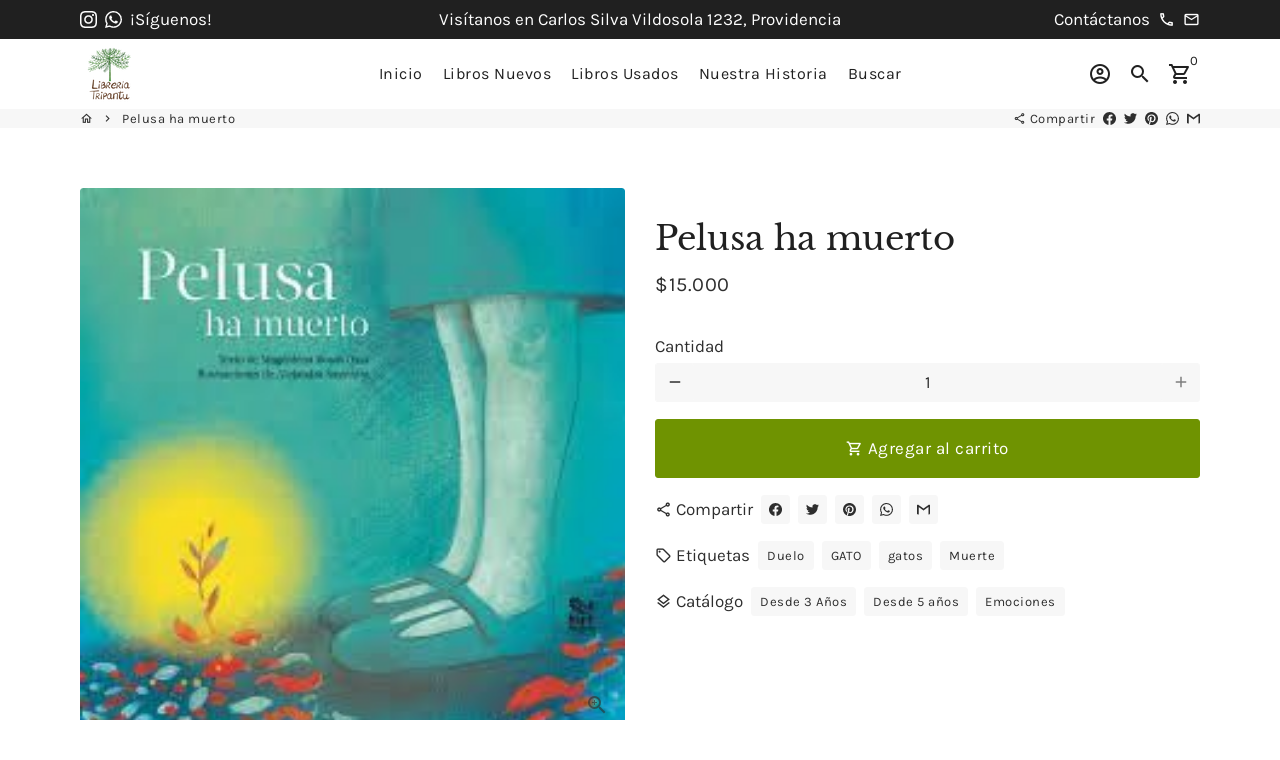

--- FILE ---
content_type: text/html; charset=utf-8
request_url: https://tripantu.cl/products/pelusa-ha-muerto
body_size: 66012
content:
<!doctype html>
<html lang="es">
  <head>
    <!-- Basic page needs -->
    <meta charset="utf-8">
    <meta http-equiv="X-UA-Compatible" content="IE=edge,chrome=1">
    <meta name="viewport" content="width=device-width,initial-scale=1,maximum-scale=1,shrink-to-fit=no">
    <meta name="theme-color" content="#fff">
    <meta name="apple-mobile-web-app-capable" content="yes">
    <meta name="mobile-web-app-capable" content="yes">
    <meta name="author" content="Debutify">

    <!-- Preconnect external resources -->
    <link rel="preconnect" href="https://cdn.shopify.com" crossorigin>
    <link rel="preconnect" href="https://fonts.shopifycdn.com" crossorigin>
    <link rel="preconnect" href="https://shop.app" crossorigin>
    <link rel="preconnect" href="https://monorail-edge.shopifysvc.com"><link rel="preconnect" href="https://godog.shopifycloud.com"><link rel="preconnect" href="https://www.google.com">
      <link rel="preconnect" href="https://www.gstatic.com">
      <link rel="preconnect" href="https://www.gstatic.com" crossorigin>
      <link rel="preconnect" href="https://fonts.gstatic.com" crossorigin>
      <link rel="preconnect" href="https://www.recaptcha.net" crossorigin><link rel="preconnect" href="https://debutify.com"><link rel="preconnect" href="https://graph.instagram.com/" crossorigin><!-- Preload assets -->
    <link rel="preload" href="//tripantu.cl/cdn/shop/t/7/assets/theme.scss.css?v=44630094766658691631754068859" as="style">
    <link rel="preload" as="font" href="//tripantu.cl/cdn/fonts/libre_baskerville/librebaskerville_n4.2ec9ee517e3ce28d5f1e6c6e75efd8a97e59c189.woff2" type="font/woff2" crossorigin>
    <link rel="preload" as="font" href="//tripantu.cl/cdn/fonts/karla/karla_n4.40497e07df527e6a50e58fb17ef1950c72f3e32c.woff2" type="font/woff2" crossorigin>
    <link rel="preload" as="font" href="//tripantu.cl/cdn/fonts/karla/karla_n4.40497e07df527e6a50e58fb17ef1950c72f3e32c.woff2" type="font/woff2" crossorigin>
    <link rel="preload" as="font" href="//tripantu.cl/cdn/shop/t/7/assets/material-icons-outlined.woff2?v=141032514307594503641681399629" type="font/woff2" crossorigin>
    <link rel="preload" href="//tripantu.cl/cdn/shop/t/7/assets/jquery-2.2.3.min.js?v=40203790232134668251681399640" as="script">
    <link rel="preload" href="//tripantu.cl/cdn/shop/t/7/assets/theme.min.js?v=165776310397661684591681399640" as="script">
    <link rel="preload" href="//tripantu.cl/cdn/shop/t/7/assets/lazysizes.min.js?v=46221891067352676611681399629" as="script">
    <link rel="preload" href="//tripantu.cl/cdn/shop/t/7/assets/dbtfy-addons.min.js?v=99640565366715604671684272143" as="script"><link rel="canonical" href="https://tripantu.cl/products/pelusa-ha-muerto"><!-- Fav icon --><link sizes="192x192" rel="shortcut icon" type="image/png" id="favicon" href="//tripantu.cl/cdn/shop/files/LogoTripantu_Libreria_conAraucaria_cuadrado_100x100_crop_center.png?v=1684195633">

    <!-- Title and description -->
    <title>
      Pelusa ha muerto &ndash; Librería Tripantu
    </title><meta name="description" content="Pelusa ha muerto es una historia que explora los sentimientos y pensamientos de una niña que ha perdido una mascota y trata de comprender el significado de esa pérdida, el lugar al que su mascota pudo haber ido y por qué pasa que la sigue sintiendo cerca. Es un relato sobre como la vida resignifica el viaje de la muert"><!-- Social meta --><!-- /snippets/social-meta-tags.liquid --><meta property="og:site_name" content="Librería Tripantu">
<meta property="og:url" content="https://tripantu.cl/products/pelusa-ha-muerto">
<meta property="og:title" content="Pelusa ha muerto">
<meta property="og:type" content="product">
<meta property="og:description" content="Pelusa ha muerto es una historia que explora los sentimientos y pensamientos de una niña que ha perdido una mascota y trata de comprender el significado de esa pérdida, el lugar al que su mascota pudo haber ido y por qué pasa que la sigue sintiendo cerca. Es un relato sobre como la vida resignifica el viaje de la muert"><meta property="og:price:amount" content="15,000">
  <meta property="og:price:currency" content="CLP"><meta property="og:image" content="http://tripantu.cl/cdn/shop/files/978956864762_1200x1200.jpg?v=1695742521">
<meta property="og:image:secure_url" content="https://tripantu.cl/cdn/shop/files/978956864762_1200x1200.jpg?v=1695742521"><meta name="twitter:card" content="summary_large_image">
<meta name="twitter:title" content="Pelusa ha muerto">
<meta name="twitter:description" content="Pelusa ha muerto es una historia que explora los sentimientos y pensamientos de una niña que ha perdido una mascota y trata de comprender el significado de esa pérdida, el lugar al que su mascota pudo haber ido y por qué pasa que la sigue sintiendo cerca. Es un relato sobre como la vida resignifica el viaje de la muert">
<!-- CSS  -->
    <link href="//tripantu.cl/cdn/shop/t/7/assets/theme.scss.css?v=44630094766658691631754068859" rel="stylesheet" type="text/css" media="all" />
<!-- Load fonts independently to prevent rendering blocks -->
    <style>
      @font-face {
  font-family: "Libre Baskerville";
  font-weight: 400;
  font-style: normal;
  font-display: swap;
  src: url("//tripantu.cl/cdn/fonts/libre_baskerville/librebaskerville_n4.2ec9ee517e3ce28d5f1e6c6e75efd8a97e59c189.woff2") format("woff2"),
       url("//tripantu.cl/cdn/fonts/libre_baskerville/librebaskerville_n4.323789551b85098885c8eccedfb1bd8f25f56007.woff") format("woff");
}

      @font-face {
  font-family: Karla;
  font-weight: 400;
  font-style: normal;
  font-display: swap;
  src: url("//tripantu.cl/cdn/fonts/karla/karla_n4.40497e07df527e6a50e58fb17ef1950c72f3e32c.woff2") format("woff2"),
       url("//tripantu.cl/cdn/fonts/karla/karla_n4.e9f6f9de321061073c6bfe03c28976ba8ce6ee18.woff") format("woff");
}

      @font-face {
  font-family: Karla;
  font-weight: 400;
  font-style: normal;
  font-display: swap;
  src: url("//tripantu.cl/cdn/fonts/karla/karla_n4.40497e07df527e6a50e58fb17ef1950c72f3e32c.woff2") format("woff2"),
       url("//tripantu.cl/cdn/fonts/karla/karla_n4.e9f6f9de321061073c6bfe03c28976ba8ce6ee18.woff") format("woff");
}

      @font-face {
  font-family: Karla;
  font-weight: 700;
  font-style: normal;
  font-display: swap;
  src: url("//tripantu.cl/cdn/fonts/karla/karla_n7.4358a847d4875593d69cfc3f8cc0b44c17b3ed03.woff2") format("woff2"),
       url("//tripantu.cl/cdn/fonts/karla/karla_n7.96e322f6d76ce794f25fa29e55d6997c3fb656b6.woff") format("woff");
}

      @font-face {
  font-family: Karla;
  font-weight: 400;
  font-style: italic;
  font-display: swap;
  src: url("//tripantu.cl/cdn/fonts/karla/karla_i4.2086039c16bcc3a78a72a2f7b471e3c4a7f873a6.woff2") format("woff2"),
       url("//tripantu.cl/cdn/fonts/karla/karla_i4.7b9f59841a5960c16fa2a897a0716c8ebb183221.woff") format("woff");
}

      @font-face {
  font-family: Karla;
  font-weight: 700;
  font-style: italic;
  font-display: swap;
  src: url("//tripantu.cl/cdn/fonts/karla/karla_i7.fe031cd65d6e02906286add4f6dda06afc2615f0.woff2") format("woff2"),
       url("//tripantu.cl/cdn/fonts/karla/karla_i7.816d4949fa7f7d79314595d7003eda5b44e959e3.woff") format("woff");
}

      @font-face {
  font-family: Karla;
  font-weight: 700;
  font-style: normal;
  font-display: swap;
  src: url("//tripantu.cl/cdn/fonts/karla/karla_n7.4358a847d4875593d69cfc3f8cc0b44c17b3ed03.woff2") format("woff2"),
       url("//tripantu.cl/cdn/fonts/karla/karla_n7.96e322f6d76ce794f25fa29e55d6997c3fb656b6.woff") format("woff");
}

      @font-face {
        font-family: Material Icons Outlined;
        font-weight: 400;
        font-style: normal;
        font-display: block;
        src: url(//tripantu.cl/cdn/shop/t/7/assets/material-icons-outlined.woff2?v=141032514307594503641681399629) format("woff2");
      }
    </style>

    <!-- Google Tag Manager --><!-- Theme strings and settings --><script>
  window.theme = window.theme || {};

  theme.routes = {
    predictive_search_url: "\/search\/suggest",
    cart_url: "\/cart"
  };

  theme.settings = {
    cartType: "drawer",
    enableCartMessage: false,
    saleType: "amount",
    stickyHeader: true,
    heightHeader: 70,
    heightHeaderMobile: 60,
    icon: "material-icons-outlined",
    currencyOriginalPrice: true,
    customCurrency: true,
    facebookPageId: "",
    dbtfyATCAnimationType: "shake",
    dbtfyATCAnimationInterval: 6,
    dbtfyShopProtectImage: true,
    dbtfyShopProtectDrag: true,
    dbtfyShopProtectTextProduct: true,
    dbtfyShopProtectTextArticle: true,
    dbtfyShopProtectCollection: true,
    dbtfySkipCart: false,
    isSearchEnabled: true,
    enableHistoryState: true,
    customScript: "",
    dbtfyInactiveTabFirstMessage: "🔥 No olvides esto...",
    dbtfyInactiveTabSecondMessage: "🔥 ¡Vuelve!",
    dbtfyInactiveTabDelay: 1,
    faviconImage: "\/\/tripantu.cl\/cdn\/shop\/files\/LogoTripantu_Libreria_conAraucaria_cuadrado_100x100_crop_center.png?v=1684195633",
    cartFaviconImage:"",
    dbtfyCartSavings: true,
    dbtfyCookieBoxEUOnly: true,
    dbtfyGiftWrap: false,
    dbtfyDeliveryDateRequired: false,
    dbtfyOrderFeedbackRequired: false
  };

  theme.variables = {
    small: 769,
    postSmall: 769.1,
    animationDuration: 600,
    animationSlow: 1000,
    transitionSpeed: 300,
    addonsLink: "\/\/tripantu.cl\/cdn\/shop\/t\/7\/assets\/dbtfy-addons.min.js?v=99640565366715604671684272143",
    fastClickPluginLink: "\/\/tripantu.cl\/cdn\/shop\/t\/7\/assets\/FastClick.js?v=80848051190165111191681399629",
    jQueryUIPluginLink: "\/\/tripantu.cl\/cdn\/shop\/t\/7\/assets\/jquery-ui.min.js?v=70596825350812787271681399629",
    jQueryUIAutocompletePluginLink: "\/\/tripantu.cl\/cdn\/shop\/t\/7\/assets\/jquery.ui.autocomplete.scroll.min.js?v=65694924680175604831681399629",
    jQueryExitIntentPluginLink: "\/\/tripantu.cl\/cdn\/shop\/t\/7\/assets\/jquery.exitintent.min.js?v=141936771459652646111681399629",
    trackingPluginLink: "\/\/www.17track.net\/externalcall.js",
    speedBoosterPluginLink: "\/\/tripantu.cl\/cdn\/shop\/t\/7\/assets\/instant.page.min.js?v=48382595191374339231681399629",
    ajaxinatePluginLink: "\/\/tripantu.cl\/cdn\/shop\/t\/7\/assets\/infinite-scroll.min.js?v=117414503875394727771681399629",
    datePickerPluginLink: "\/\/tripantu.cl\/cdn\/shop\/t\/7\/assets\/flatpickr.min.js?v=102895051017460611671681399629",
    cartCount: 0,
    shopLocales: [{"shop_locale":{"locale":"es","enabled":true,"primary":true,"published":true}}],
    productPlaceholderSvg: "\u003csvg class=\"placeholder-svg\" xmlns=\"http:\/\/www.w3.org\/2000\/svg\" viewBox=\"0 0 525.5 525.5\"\u003e\u003cpath d=\"M375.5 345.2c0-.1 0-.1 0 0 0-.1 0-.1 0 0-1.1-2.9-2.3-5.5-3.4-7.8-1.4-4.7-2.4-13.8-.5-19.8 3.4-10.6 3.6-40.6 1.2-54.5-2.3-14-12.3-29.8-18.5-36.9-5.3-6.2-12.8-14.9-15.4-17.9 8.6-5.6 13.3-13.3 14-23 0-.3 0-.6.1-.8.4-4.1-.6-9.9-3.9-13.5-2.1-2.3-4.8-3.5-8-3.5h-54.9c-.8-7.1-3-13-5.2-17.5-6.8-13.9-12.5-16.5-21.2-16.5h-.7c-8.7 0-14.4 2.5-21.2 16.5-2.2 4.5-4.4 10.4-5.2 17.5h-48.5c-3.2 0-5.9 1.2-8 3.5-3.2 3.6-4.3 9.3-3.9 13.5 0 .2 0 .5.1.8.7 9.8 5.4 17.4 14 23-2.6 3.1-10.1 11.7-15.4 17.9-6.1 7.2-16.1 22.9-18.5 36.9-2.2 13.3-1.2 47.4 1 54.9 1.1 3.8 1.4 14.5-.2 19.4-1.2 2.4-2.3 5-3.4 7.9-4.4 11.6-6.2 26.3-5 32.6 1.8 9.9 16.5 14.4 29.4 14.4h176.8c12.9 0 27.6-4.5 29.4-14.4 1.2-6.5-.5-21.1-5-32.7zm-97.7-178c.3-3.2.8-10.6-.2-18 2.4 4.3 5 10.5 5.9 18h-5.7zm-36.3-17.9c-1 7.4-.5 14.8-.2 18h-5.7c.9-7.5 3.5-13.7 5.9-18zm4.5-6.9c0-.1.1-.2.1-.4 4.4-5.3 8.4-5.8 13.1-5.8h.7c4.7 0 8.7.6 13.1 5.8 0 .1 0 .2.1.4 3.2 8.9 2.2 21.2 1.8 25h-30.7c-.4-3.8-1.3-16.1 1.8-25zm-70.7 42.5c0-.3 0-.6-.1-.9-.3-3.4.5-8.4 3.1-11.3 1-1.1 2.1-1.7 3.4-2.1l-.6.6c-2.8 3.1-3.7 8.1-3.3 11.6 0 .2 0 .5.1.8.3 3.5.9 11.7 10.6 18.8.3.2.8.2 1-.2.2-.3.2-.8-.2-1-9.2-6.7-9.8-14.4-10-17.7 0-.3 0-.6-.1-.8-.3-3.2.5-7.7 3-10.5.8-.8 1.7-1.5 2.6-1.9h155.7c1 .4 1.9 1.1 2.6 1.9 2.5 2.8 3.3 7.3 3 10.5 0 .2 0 .5-.1.8-.3 3.6-1 13.1-13.8 20.1-.3.2-.5.6-.3 1 .1.2.4.4.6.4.1 0 .2 0 .3-.1 13.5-7.5 14.3-17.5 14.6-21.3 0-.3 0-.5.1-.8.4-3.5-.5-8.5-3.3-11.6l-.6-.6c1.3.4 2.5 1.1 3.4 2.1 2.6 2.9 3.5 7.9 3.1 11.3 0 .3 0 .6-.1.9-1.5 20.9-23.6 31.4-65.5 31.4h-43.8c-41.8 0-63.9-10.5-65.4-31.4zm91 89.1h-7c0-1.5 0-3-.1-4.2-.2-12.5-2.2-31.1-2.7-35.1h3.6c.8 0 1.4-.6 1.4-1.4v-14.1h2.4v14.1c0 .8.6 1.4 1.4 1.4h3.7c-.4 3.9-2.4 22.6-2.7 35.1v4.2zm65.3 11.9h-16.8c-.4 0-.7.3-.7.7 0 .4.3.7.7.7h16.8v2.8h-62.2c0-.9-.1-1.9-.1-2.8h33.9c.4 0 .7-.3.7-.7 0-.4-.3-.7-.7-.7h-33.9c-.1-3.2-.1-6.3-.1-9h62.5v9zm-12.5 24.4h-6.3l.2-1.6h5.9l.2 1.6zm-5.8-4.5l1.6-12.3h2l1.6 12.3h-5.2zm-57-19.9h-62.4v-9h62.5c0 2.7 0 5.8-.1 9zm-62.4 1.4h62.4c0 .9-.1 1.8-.1 2.8H194v-2.8zm65.2 0h7.3c0 .9.1 1.8.1 2.8H259c.1-.9.1-1.8.1-2.8zm7.2-1.4h-7.2c.1-3.2.1-6.3.1-9h7c0 2.7 0 5.8.1 9zm-7.7-66.7v6.8h-9v-6.8h9zm-8.9 8.3h9v.7h-9v-.7zm0 2.1h9v2.3h-9v-2.3zm26-1.4h-9v-.7h9v.7zm-9 3.7v-2.3h9v2.3h-9zm9-5.9h-9v-6.8h9v6.8zm-119.3 91.1c-2.1-7.1-3-40.9-.9-53.6 2.2-13.5 11.9-28.6 17.8-35.6 5.6-6.5 13.5-15.7 15.7-18.3 11.4 6.4 28.7 9.6 51.8 9.6h6v14.1c0 .8.6 1.4 1.4 1.4h5.4c.3 3.1 2.4 22.4 2.7 35.1 0 1.2.1 2.6.1 4.2h-63.9c-.8 0-1.4.6-1.4 1.4v16.1c0 .8.6 1.4 1.4 1.4H256c-.8 11.8-2.8 24.7-8 33.3-2.6 4.4-4.9 8.5-6.9 12.2-.4.7-.1 1.6.6 1.9.2.1.4.2.6.2.5 0 1-.3 1.3-.8 1.9-3.7 4.2-7.7 6.8-12.1 5.4-9.1 7.6-22.5 8.4-34.7h7.8c.7 11.2 2.6 23.5 7.1 32.4.2.5.8.8 1.3.8.2 0 .4 0 .6-.2.7-.4 1-1.2.6-1.9-4.3-8.5-6.1-20.3-6.8-31.1H312l-2.4 18.6c-.1.4.1.8.3 1.1.3.3.7.5 1.1.5h9.6c.4 0 .8-.2 1.1-.5.3-.3.4-.7.3-1.1l-2.4-18.6H333c.8 0 1.4-.6 1.4-1.4v-16.1c0-.8-.6-1.4-1.4-1.4h-63.9c0-1.5 0-2.9.1-4.2.2-12.7 2.3-32 2.7-35.1h5.2c.8 0 1.4-.6 1.4-1.4v-14.1h6.2c23.1 0 40.4-3.2 51.8-9.6 2.3 2.6 10.1 11.8 15.7 18.3 5.9 6.9 15.6 22.1 17.8 35.6 2.2 13.4 2 43.2-1.1 53.1-1.2 3.9-1.4 8.7-1 13-1.7-2.8-2.9-4.4-3-4.6-.2-.3-.6-.5-.9-.6h-.5c-.2 0-.4.1-.5.2-.6.5-.8 1.4-.3 2 0 0 .2.3.5.8 1.4 2.1 5.6 8.4 8.9 16.7h-42.9v-43.8c0-.8-.6-1.4-1.4-1.4s-1.4.6-1.4 1.4v44.9c0 .1-.1.2-.1.3 0 .1 0 .2.1.3v9c-1.1 2-3.9 3.7-10.5 3.7h-7.5c-.4 0-.7.3-.7.7 0 .4.3.7.7.7h7.5c5 0 8.5-.9 10.5-2.8-.1 3.1-1.5 6.5-10.5 6.5H210.4c-9 0-10.5-3.4-10.5-6.5 2 1.9 5.5 2.8 10.5 2.8h67.4c.4 0 .7-.3.7-.7 0-.4-.3-.7-.7-.7h-67.4c-6.7 0-9.4-1.7-10.5-3.7v-54.5c0-.8-.6-1.4-1.4-1.4s-1.4.6-1.4 1.4v43.8h-43.6c4.2-10.2 9.4-17.4 9.5-17.5.5-.6.3-1.5-.3-2s-1.5-.3-2 .3c-.1.2-1.4 2-3.2 5 .1-4.9-.4-10.2-1.1-12.8zm221.4 60.2c-1.5 8.3-14.9 12-26.6 12H174.4c-11.8 0-25.1-3.8-26.6-12-1-5.7.6-19.3 4.6-30.2H197v9.8c0 6.4 4.5 9.7 13.4 9.7h105.4c8.9 0 13.4-3.3 13.4-9.7v-9.8h44c4 10.9 5.6 24.5 4.6 30.2z\"\/\u003e\u003cpath d=\"M286.1 359.3c0 .4.3.7.7.7h14.7c.4 0 .7-.3.7-.7 0-.4-.3-.7-.7-.7h-14.7c-.3 0-.7.3-.7.7zm5.3-145.6c13.5-.5 24.7-2.3 33.5-5.3.4-.1.6-.5.4-.9-.1-.4-.5-.6-.9-.4-8.6 3-19.7 4.7-33 5.2-.4 0-.7.3-.7.7 0 .4.3.7.7.7zm-11.3.1c.4 0 .7-.3.7-.7 0-.4-.3-.7-.7-.7H242c-19.9 0-35.3-2.5-45.9-7.4-.4-.2-.8 0-.9.3-.2.4 0 .8.3.9 10.8 5 26.4 7.5 46.5 7.5h38.1zm-7.2 116.9c.4.1.9.1 1.4.1 1.7 0 3.4-.7 4.7-1.9 1.4-1.4 1.9-3.2 1.5-5-.2-.8-.9-1.2-1.7-1.1-.8.2-1.2.9-1.1 1.7.3 1.2-.4 2-.7 2.4-.9.9-2.2 1.3-3.4 1-.8-.2-1.5.3-1.7 1.1s.2 1.5 1 1.7z\"\/\u003e\u003cpath d=\"M275.5 331.6c-.8 0-1.4.6-1.5 1.4 0 .8.6 1.4 1.4 1.5h.3c3.6 0 7-2.8 7.7-6.3.2-.8-.4-1.5-1.1-1.7-.8-.2-1.5.4-1.7 1.1-.4 2.3-2.8 4.2-5.1 4zm5.4 1.6c-.6.5-.6 1.4-.1 2 1.1 1.3 2.5 2.2 4.2 2.8.2.1.3.1.5.1.6 0 1.1-.3 1.3-.9.3-.7-.1-1.6-.8-1.8-1.2-.5-2.2-1.2-3-2.1-.6-.6-1.5-.6-2.1-.1zm-38.2 12.7c.5 0 .9 0 1.4-.1.8-.2 1.3-.9 1.1-1.7-.2-.8-.9-1.3-1.7-1.1-1.2.3-2.5-.1-3.4-1-.4-.4-1-1.2-.8-2.4.2-.8-.3-1.5-1.1-1.7-.8-.2-1.5.3-1.7 1.1-.4 1.8.1 3.7 1.5 5 1.2 1.2 2.9 1.9 4.7 1.9z\"\/\u003e\u003cpath d=\"M241.2 349.6h.3c.8 0 1.4-.7 1.4-1.5s-.7-1.4-1.5-1.4c-2.3.1-4.6-1.7-5.1-4-.2-.8-.9-1.3-1.7-1.1-.8.2-1.3.9-1.1 1.7.7 3.5 4.1 6.3 7.7 6.3zm-9.7 3.6c.2 0 .3 0 .5-.1 1.6-.6 3-1.6 4.2-2.8.5-.6.5-1.5-.1-2s-1.5-.5-2 .1c-.8.9-1.8 1.6-3 2.1-.7.3-1.1 1.1-.8 1.8 0 .6.6.9 1.2.9z\"\/\u003e\u003c\/svg\u003e"
  };

  theme.strings = {
    zoomClose: "Cerrar (esc)",
    zoomPrev: "Anterior (tecla de flecha izquierda)",
    zoomNext: "Siguiente (tecla de flecha derecha)",
    moneyFormat: "${{amount_no_decimals}}",
    moneyWithCurrencyFormat: "${{amount_no_decimals}} CLP",
    currencyFormat: "money_format",
    saveFormat: "Ahorra {{ saved_amount }}",
    addressError: "No se puede encontrar esa dirección",
    addressNoResults: "No results for that address",
    addressQueryLimit: "Se ha excedido el límite de uso de la API de Google . Considere la posibilidad de actualizar a un \u003ca href=\"https:\/\/developers.google.com\/maps\/premium\/usage-limits\"\u003ePlan Premium\u003c\/a\u003e.",
    authError: "Hubo un problema de autenticación con su cuenta de Google Maps.",
    cartCookie: "Habilite las cookies para usar el carrito de compras",
    addToCart: "Agregar al carrito",
    soldOut: "Agotado",
    unavailable: "No disponible",
    regularPrice: "Precio habitual",
    salePrice: "Precio de oferta",
    saveLabel: "Ahorra {{ saved_amount }}",
    quantityLabel: "Cantidad",
    closeText: "Cerrar (esc)",
    shopCurrency: "CLP",
    months: {
      full: {
        1: "enero",
        2: "febrero",
        3: "marzo",
        4: "abril",
        5: "Mayo",
        6: "junio",
        7: "mes de julio",
        8: "agosto",
        9: "septiembre",
        10: "octubre",
        11: "noviembre",
        12: "diciembre"
      },
      short: {
        1: "ene",
        2: "feb",
        3: "Mar",
        4: "abr",
        5: "Mayo",
        6: "jun",
        7: "jul",
        8: "ago",
        9: "sep",
        10: "oct",
        11: "nov",
        12: "dic"
      }
    },
    weekdays: {
      full: {
        0: "domingo",
        1: "lunes",
        2: "martes",
        3: "miércoles",
        4: "jueves",
        5: "viernes",
        6: "sábado"
      },
      short: {
        0: "sol",
        1: "Mi",
        2: "Tuya",
        3: "casarse",
        4: "Recolectar",
        5: "Vie",
        6: "Se sentó"
      }
    },
    agreeTermsWarningMessage: "Debe estar de acuerdo con los términos y condiciones de venta para realizar el pago.",
    deliveryDateWarningMessage: "Haz una selección para continuar",shopPrimaryLocale: "es",};

  theme.addons = {"addons": {"dbtfy_addtocart_animation": false,"dbtfy_age_check": false, "dbtfy_agree_to_terms": false,"dbtfy_automatic_geolocation": false,"dbtfy_back_in_stock": true ,"dbtfy_cart_favicon": true,"dbtfy_cart_discount": true,"dbtfy_cart_goal": true,"dbtfy_cart_reminder": true,"dbtfy_cart_savings": true,"dbtfy_cart_upsell": true,"dbtfy_collection_addtocart": true,"dbtfy_collection_filters": true,"dbtfy_color_swatches": false,"dbtfy_cookie_box": false,"dbtfy_custom_currencies": true,"dbtfy_customizable_products": true,"dbtfy_delivery_date": false,"dbtfy_delivery_time": false,"dbtfy_discount_saved": true,"dbtfy_facebook_messenger": false,"dbtfy_faq_page": true,"dbtfy_gift_wrap": false,"dbtfy_infinite_scroll": true,"dbtfy_inactive_tab_message": true,"dbtfy_instagram_feed": true,"dbtfy_inventory_quantity": true,"dbtfy_linked_options": false ,"dbtfy_mega_menu": true,"dbtfy_menu_bar": true,"dbtfy_minimum_order": false,"dbtfy_newsletter_popup": true,"dbtfy_order_feedback": true,"dbtfy_order_tracking": true,"dbtfy_page_speed_booster": true,"dbtfy_page_transition": false,"dbtfy_pricing_table": true,"dbtfy_product_bullet_points": true,"dbtfy_product_image_crop": true,"dbtfy_product_swatches": true,"dbtfy_product_tabs": true,"dbtfy_quantity_breaks": true,"dbtfy_quick_compare": true,"dbtfy_quick_view": true,"dbtfy_recently_viewed": true,"dbtfy_shop_protect": true,"dbtfy_skip_cart": false,"dbtfy_size_chart": true,"dbtfy_smart_search": true,"dbtfy_social_discount": false,"dbtfy_sticky_addtocart": true,"dbtfy_synced_variant_image": true,"dbtfy_trust_badge": false,"dbtfy_upsell_bundles": true,"dbtfy_upsell_popup": true,"dbtfy_wish_list": true}}



  window.lazySizesConfig = window.lazySizesConfig || {};
  window.lazySizesConfig.customMedia = {
    "--small": `(max-width: ${theme.variables.small}px)`
  };
</script>
<!-- JS -->
    <script src="//tripantu.cl/cdn/shop/t/7/assets/jquery-2.2.3.min.js?v=40203790232134668251681399640" type="text/javascript"></script>

    <script src="//tripantu.cl/cdn/shop/t/7/assets/theme.min.js?v=165776310397661684591681399640" defer="defer"></script>

    <script src="//tripantu.cl/cdn/shop/t/7/assets/lazysizes.min.js?v=46221891067352676611681399629" async="async"></script><!-- Header hook for plugins -->
    <script>window.performance && window.performance.mark && window.performance.mark('shopify.content_for_header.start');</script><meta name="google-site-verification" content="_iYerYOlYQqbIFDothZTbAJPCEQvXmhps0qYd-9TU3U">
<meta id="shopify-digital-wallet" name="shopify-digital-wallet" content="/26741080240/digital_wallets/dialog">
<meta name="shopify-checkout-api-token" content="1617e7229791fc6099f772e1b75644b7">
<meta id="in-context-paypal-metadata" data-shop-id="26741080240" data-venmo-supported="false" data-environment="production" data-locale="es_ES" data-paypal-v4="true" data-currency="CLP">
<link rel="alternate" type="application/json+oembed" href="https://tripantu.cl/products/pelusa-ha-muerto.oembed">
<script async="async" src="/checkouts/internal/preloads.js?locale=es-CL"></script>
<script id="shopify-features" type="application/json">{"accessToken":"1617e7229791fc6099f772e1b75644b7","betas":["rich-media-storefront-analytics"],"domain":"tripantu.cl","predictiveSearch":true,"shopId":26741080240,"locale":"es"}</script>
<script>var Shopify = Shopify || {};
Shopify.shop = "tripantu.myshopify.com";
Shopify.locale = "es";
Shopify.currency = {"active":"CLP","rate":"1.0"};
Shopify.country = "CL";
Shopify.theme = {"name":"Debutify 4.10.3","id":132613865648,"schema_name":"Debutify","schema_version":"4.10.3","theme_store_id":null,"role":"main"};
Shopify.theme.handle = "null";
Shopify.theme.style = {"id":null,"handle":null};
Shopify.cdnHost = "tripantu.cl/cdn";
Shopify.routes = Shopify.routes || {};
Shopify.routes.root = "/";</script>
<script type="module">!function(o){(o.Shopify=o.Shopify||{}).modules=!0}(window);</script>
<script>!function(o){function n(){var o=[];function n(){o.push(Array.prototype.slice.apply(arguments))}return n.q=o,n}var t=o.Shopify=o.Shopify||{};t.loadFeatures=n(),t.autoloadFeatures=n()}(window);</script>
<script id="shop-js-analytics" type="application/json">{"pageType":"product"}</script>
<script defer="defer" async type="module" src="//tripantu.cl/cdn/shopifycloud/shop-js/modules/v2/client.init-shop-cart-sync_-aut3ZVe.es.esm.js"></script>
<script defer="defer" async type="module" src="//tripantu.cl/cdn/shopifycloud/shop-js/modules/v2/chunk.common_jR-HGkUL.esm.js"></script>
<script type="module">
  await import("//tripantu.cl/cdn/shopifycloud/shop-js/modules/v2/client.init-shop-cart-sync_-aut3ZVe.es.esm.js");
await import("//tripantu.cl/cdn/shopifycloud/shop-js/modules/v2/chunk.common_jR-HGkUL.esm.js");

  window.Shopify.SignInWithShop?.initShopCartSync?.({"fedCMEnabled":true,"windoidEnabled":true});

</script>
<script>(function() {
  var isLoaded = false;
  function asyncLoad() {
    if (isLoaded) return;
    isLoaded = true;
    var urls = ["https:\/\/chimpstatic.com\/mcjs-connected\/js\/users\/56139c3bd1c318a7f208c67be\/8e52dbcb07350ca108e24a008.js?shop=tripantu.myshopify.com","https:\/\/apps.synctrack.io\/cta-buttons\/cta-group-button.js?v=1661287103\u0026shop=tripantu.myshopify.com","\/\/backinstock.useamp.com\/widget\/33896_1767156025.js?category=bis\u0026v=6\u0026shop=tripantu.myshopify.com"];
    for (var i = 0; i < urls.length; i++) {
      var s = document.createElement('script');
      s.type = 'text/javascript';
      s.async = true;
      s.src = urls[i];
      var x = document.getElementsByTagName('script')[0];
      x.parentNode.insertBefore(s, x);
    }
  };
  if(window.attachEvent) {
    window.attachEvent('onload', asyncLoad);
  } else {
    window.addEventListener('load', asyncLoad, false);
  }
})();</script>
<script id="__st">var __st={"a":26741080240,"offset":-10800,"reqid":"e21ea81b-bef1-4407-9d53-b4107f419950-1769015912","pageurl":"tripantu.cl\/products\/pelusa-ha-muerto","u":"976632f65374","p":"product","rtyp":"product","rid":7377668440240};</script>
<script>window.ShopifyPaypalV4VisibilityTracking = true;</script>
<script id="captcha-bootstrap">!function(){'use strict';const t='contact',e='account',n='new_comment',o=[[t,t],['blogs',n],['comments',n],[t,'customer']],c=[[e,'customer_login'],[e,'guest_login'],[e,'recover_customer_password'],[e,'create_customer']],r=t=>t.map((([t,e])=>`form[action*='/${t}']:not([data-nocaptcha='true']) input[name='form_type'][value='${e}']`)).join(','),a=t=>()=>t?[...document.querySelectorAll(t)].map((t=>t.form)):[];function s(){const t=[...o],e=r(t);return a(e)}const i='password',u='form_key',d=['recaptcha-v3-token','g-recaptcha-response','h-captcha-response',i],f=()=>{try{return window.sessionStorage}catch{return}},m='__shopify_v',_=t=>t.elements[u];function p(t,e,n=!1){try{const o=window.sessionStorage,c=JSON.parse(o.getItem(e)),{data:r}=function(t){const{data:e,action:n}=t;return t[m]||n?{data:e,action:n}:{data:t,action:n}}(c);for(const[e,n]of Object.entries(r))t.elements[e]&&(t.elements[e].value=n);n&&o.removeItem(e)}catch(o){console.error('form repopulation failed',{error:o})}}const l='form_type',E='cptcha';function T(t){t.dataset[E]=!0}const w=window,h=w.document,L='Shopify',v='ce_forms',y='captcha';let A=!1;((t,e)=>{const n=(g='f06e6c50-85a8-45c8-87d0-21a2b65856fe',I='https://cdn.shopify.com/shopifycloud/storefront-forms-hcaptcha/ce_storefront_forms_captcha_hcaptcha.v1.5.2.iife.js',D={infoText:'Protegido por hCaptcha',privacyText:'Privacidad',termsText:'Términos'},(t,e,n)=>{const o=w[L][v],c=o.bindForm;if(c)return c(t,g,e,D).then(n);var r;o.q.push([[t,g,e,D],n]),r=I,A||(h.body.append(Object.assign(h.createElement('script'),{id:'captcha-provider',async:!0,src:r})),A=!0)});var g,I,D;w[L]=w[L]||{},w[L][v]=w[L][v]||{},w[L][v].q=[],w[L][y]=w[L][y]||{},w[L][y].protect=function(t,e){n(t,void 0,e),T(t)},Object.freeze(w[L][y]),function(t,e,n,w,h,L){const[v,y,A,g]=function(t,e,n){const i=e?o:[],u=t?c:[],d=[...i,...u],f=r(d),m=r(i),_=r(d.filter((([t,e])=>n.includes(e))));return[a(f),a(m),a(_),s()]}(w,h,L),I=t=>{const e=t.target;return e instanceof HTMLFormElement?e:e&&e.form},D=t=>v().includes(t);t.addEventListener('submit',(t=>{const e=I(t);if(!e)return;const n=D(e)&&!e.dataset.hcaptchaBound&&!e.dataset.recaptchaBound,o=_(e),c=g().includes(e)&&(!o||!o.value);(n||c)&&t.preventDefault(),c&&!n&&(function(t){try{if(!f())return;!function(t){const e=f();if(!e)return;const n=_(t);if(!n)return;const o=n.value;o&&e.removeItem(o)}(t);const e=Array.from(Array(32),(()=>Math.random().toString(36)[2])).join('');!function(t,e){_(t)||t.append(Object.assign(document.createElement('input'),{type:'hidden',name:u})),t.elements[u].value=e}(t,e),function(t,e){const n=f();if(!n)return;const o=[...t.querySelectorAll(`input[type='${i}']`)].map((({name:t})=>t)),c=[...d,...o],r={};for(const[a,s]of new FormData(t).entries())c.includes(a)||(r[a]=s);n.setItem(e,JSON.stringify({[m]:1,action:t.action,data:r}))}(t,e)}catch(e){console.error('failed to persist form',e)}}(e),e.submit())}));const S=(t,e)=>{t&&!t.dataset[E]&&(n(t,e.some((e=>e===t))),T(t))};for(const o of['focusin','change'])t.addEventListener(o,(t=>{const e=I(t);D(e)&&S(e,y())}));const B=e.get('form_key'),M=e.get(l),P=B&&M;t.addEventListener('DOMContentLoaded',(()=>{const t=y();if(P)for(const e of t)e.elements[l].value===M&&p(e,B);[...new Set([...A(),...v().filter((t=>'true'===t.dataset.shopifyCaptcha))])].forEach((e=>S(e,t)))}))}(h,new URLSearchParams(w.location.search),n,t,e,['guest_login'])})(!0,!0)}();</script>
<script integrity="sha256-4kQ18oKyAcykRKYeNunJcIwy7WH5gtpwJnB7kiuLZ1E=" data-source-attribution="shopify.loadfeatures" defer="defer" src="//tripantu.cl/cdn/shopifycloud/storefront/assets/storefront/load_feature-a0a9edcb.js" crossorigin="anonymous"></script>
<script data-source-attribution="shopify.dynamic_checkout.dynamic.init">var Shopify=Shopify||{};Shopify.PaymentButton=Shopify.PaymentButton||{isStorefrontPortableWallets:!0,init:function(){window.Shopify.PaymentButton.init=function(){};var t=document.createElement("script");t.src="https://tripantu.cl/cdn/shopifycloud/portable-wallets/latest/portable-wallets.es.js",t.type="module",document.head.appendChild(t)}};
</script>
<script data-source-attribution="shopify.dynamic_checkout.buyer_consent">
  function portableWalletsHideBuyerConsent(e){var t=document.getElementById("shopify-buyer-consent"),n=document.getElementById("shopify-subscription-policy-button");t&&n&&(t.classList.add("hidden"),t.setAttribute("aria-hidden","true"),n.removeEventListener("click",e))}function portableWalletsShowBuyerConsent(e){var t=document.getElementById("shopify-buyer-consent"),n=document.getElementById("shopify-subscription-policy-button");t&&n&&(t.classList.remove("hidden"),t.removeAttribute("aria-hidden"),n.addEventListener("click",e))}window.Shopify?.PaymentButton&&(window.Shopify.PaymentButton.hideBuyerConsent=portableWalletsHideBuyerConsent,window.Shopify.PaymentButton.showBuyerConsent=portableWalletsShowBuyerConsent);
</script>
<script data-source-attribution="shopify.dynamic_checkout.cart.bootstrap">document.addEventListener("DOMContentLoaded",(function(){function t(){return document.querySelector("shopify-accelerated-checkout-cart, shopify-accelerated-checkout")}if(t())Shopify.PaymentButton.init();else{new MutationObserver((function(e,n){t()&&(Shopify.PaymentButton.init(),n.disconnect())})).observe(document.body,{childList:!0,subtree:!0})}}));
</script>
<link id="shopify-accelerated-checkout-styles" rel="stylesheet" media="screen" href="https://tripantu.cl/cdn/shopifycloud/portable-wallets/latest/accelerated-checkout-backwards-compat.css" crossorigin="anonymous">
<style id="shopify-accelerated-checkout-cart">
        #shopify-buyer-consent {
  margin-top: 1em;
  display: inline-block;
  width: 100%;
}

#shopify-buyer-consent.hidden {
  display: none;
}

#shopify-subscription-policy-button {
  background: none;
  border: none;
  padding: 0;
  text-decoration: underline;
  font-size: inherit;
  cursor: pointer;
}

#shopify-subscription-policy-button::before {
  box-shadow: none;
}

      </style>

<script>window.performance && window.performance.mark && window.performance.mark('shopify.content_for_header.end');</script>

    

  
    <link href="//tripantu.cl/cdn/shop/t/7/assets/fancybox.min.css?v=178684395451874162921681399629" rel="stylesheet" type="text/css" media="all" />
  <script defer src='https://cdn.debutify.com/scripts/production/dHJpcGFudHUubXlzaG9waWZ5LmNvbQ==/debutify_script_tags.js'></script><link href="https://monorail-edge.shopifysvc.com" rel="dns-prefetch">
<script>(function(){if ("sendBeacon" in navigator && "performance" in window) {try {var session_token_from_headers = performance.getEntriesByType('navigation')[0].serverTiming.find(x => x.name == '_s').description;} catch {var session_token_from_headers = undefined;}var session_cookie_matches = document.cookie.match(/_shopify_s=([^;]*)/);var session_token_from_cookie = session_cookie_matches && session_cookie_matches.length === 2 ? session_cookie_matches[1] : "";var session_token = session_token_from_headers || session_token_from_cookie || "";function handle_abandonment_event(e) {var entries = performance.getEntries().filter(function(entry) {return /monorail-edge.shopifysvc.com/.test(entry.name);});if (!window.abandonment_tracked && entries.length === 0) {window.abandonment_tracked = true;var currentMs = Date.now();var navigation_start = performance.timing.navigationStart;var payload = {shop_id: 26741080240,url: window.location.href,navigation_start,duration: currentMs - navigation_start,session_token,page_type: "product"};window.navigator.sendBeacon("https://monorail-edge.shopifysvc.com/v1/produce", JSON.stringify({schema_id: "online_store_buyer_site_abandonment/1.1",payload: payload,metadata: {event_created_at_ms: currentMs,event_sent_at_ms: currentMs}}));}}window.addEventListener('pagehide', handle_abandonment_event);}}());</script>
<script id="web-pixels-manager-setup">(function e(e,d,r,n,o){if(void 0===o&&(o={}),!Boolean(null===(a=null===(i=window.Shopify)||void 0===i?void 0:i.analytics)||void 0===a?void 0:a.replayQueue)){var i,a;window.Shopify=window.Shopify||{};var t=window.Shopify;t.analytics=t.analytics||{};var s=t.analytics;s.replayQueue=[],s.publish=function(e,d,r){return s.replayQueue.push([e,d,r]),!0};try{self.performance.mark("wpm:start")}catch(e){}var l=function(){var e={modern:/Edge?\/(1{2}[4-9]|1[2-9]\d|[2-9]\d{2}|\d{4,})\.\d+(\.\d+|)|Firefox\/(1{2}[4-9]|1[2-9]\d|[2-9]\d{2}|\d{4,})\.\d+(\.\d+|)|Chrom(ium|e)\/(9{2}|\d{3,})\.\d+(\.\d+|)|(Maci|X1{2}).+ Version\/(15\.\d+|(1[6-9]|[2-9]\d|\d{3,})\.\d+)([,.]\d+|)( \(\w+\)|)( Mobile\/\w+|) Safari\/|Chrome.+OPR\/(9{2}|\d{3,})\.\d+\.\d+|(CPU[ +]OS|iPhone[ +]OS|CPU[ +]iPhone|CPU IPhone OS|CPU iPad OS)[ +]+(15[._]\d+|(1[6-9]|[2-9]\d|\d{3,})[._]\d+)([._]\d+|)|Android:?[ /-](13[3-9]|1[4-9]\d|[2-9]\d{2}|\d{4,})(\.\d+|)(\.\d+|)|Android.+Firefox\/(13[5-9]|1[4-9]\d|[2-9]\d{2}|\d{4,})\.\d+(\.\d+|)|Android.+Chrom(ium|e)\/(13[3-9]|1[4-9]\d|[2-9]\d{2}|\d{4,})\.\d+(\.\d+|)|SamsungBrowser\/([2-9]\d|\d{3,})\.\d+/,legacy:/Edge?\/(1[6-9]|[2-9]\d|\d{3,})\.\d+(\.\d+|)|Firefox\/(5[4-9]|[6-9]\d|\d{3,})\.\d+(\.\d+|)|Chrom(ium|e)\/(5[1-9]|[6-9]\d|\d{3,})\.\d+(\.\d+|)([\d.]+$|.*Safari\/(?![\d.]+ Edge\/[\d.]+$))|(Maci|X1{2}).+ Version\/(10\.\d+|(1[1-9]|[2-9]\d|\d{3,})\.\d+)([,.]\d+|)( \(\w+\)|)( Mobile\/\w+|) Safari\/|Chrome.+OPR\/(3[89]|[4-9]\d|\d{3,})\.\d+\.\d+|(CPU[ +]OS|iPhone[ +]OS|CPU[ +]iPhone|CPU IPhone OS|CPU iPad OS)[ +]+(10[._]\d+|(1[1-9]|[2-9]\d|\d{3,})[._]\d+)([._]\d+|)|Android:?[ /-](13[3-9]|1[4-9]\d|[2-9]\d{2}|\d{4,})(\.\d+|)(\.\d+|)|Mobile Safari.+OPR\/([89]\d|\d{3,})\.\d+\.\d+|Android.+Firefox\/(13[5-9]|1[4-9]\d|[2-9]\d{2}|\d{4,})\.\d+(\.\d+|)|Android.+Chrom(ium|e)\/(13[3-9]|1[4-9]\d|[2-9]\d{2}|\d{4,})\.\d+(\.\d+|)|Android.+(UC? ?Browser|UCWEB|U3)[ /]?(15\.([5-9]|\d{2,})|(1[6-9]|[2-9]\d|\d{3,})\.\d+)\.\d+|SamsungBrowser\/(5\.\d+|([6-9]|\d{2,})\.\d+)|Android.+MQ{2}Browser\/(14(\.(9|\d{2,})|)|(1[5-9]|[2-9]\d|\d{3,})(\.\d+|))(\.\d+|)|K[Aa][Ii]OS\/(3\.\d+|([4-9]|\d{2,})\.\d+)(\.\d+|)/},d=e.modern,r=e.legacy,n=navigator.userAgent;return n.match(d)?"modern":n.match(r)?"legacy":"unknown"}(),u="modern"===l?"modern":"legacy",c=(null!=n?n:{modern:"",legacy:""})[u],f=function(e){return[e.baseUrl,"/wpm","/b",e.hashVersion,"modern"===e.buildTarget?"m":"l",".js"].join("")}({baseUrl:d,hashVersion:r,buildTarget:u}),m=function(e){var d=e.version,r=e.bundleTarget,n=e.surface,o=e.pageUrl,i=e.monorailEndpoint;return{emit:function(e){var a=e.status,t=e.errorMsg,s=(new Date).getTime(),l=JSON.stringify({metadata:{event_sent_at_ms:s},events:[{schema_id:"web_pixels_manager_load/3.1",payload:{version:d,bundle_target:r,page_url:o,status:a,surface:n,error_msg:t},metadata:{event_created_at_ms:s}}]});if(!i)return console&&console.warn&&console.warn("[Web Pixels Manager] No Monorail endpoint provided, skipping logging."),!1;try{return self.navigator.sendBeacon.bind(self.navigator)(i,l)}catch(e){}var u=new XMLHttpRequest;try{return u.open("POST",i,!0),u.setRequestHeader("Content-Type","text/plain"),u.send(l),!0}catch(e){return console&&console.warn&&console.warn("[Web Pixels Manager] Got an unhandled error while logging to Monorail."),!1}}}}({version:r,bundleTarget:l,surface:e.surface,pageUrl:self.location.href,monorailEndpoint:e.monorailEndpoint});try{o.browserTarget=l,function(e){var d=e.src,r=e.async,n=void 0===r||r,o=e.onload,i=e.onerror,a=e.sri,t=e.scriptDataAttributes,s=void 0===t?{}:t,l=document.createElement("script"),u=document.querySelector("head"),c=document.querySelector("body");if(l.async=n,l.src=d,a&&(l.integrity=a,l.crossOrigin="anonymous"),s)for(var f in s)if(Object.prototype.hasOwnProperty.call(s,f))try{l.dataset[f]=s[f]}catch(e){}if(o&&l.addEventListener("load",o),i&&l.addEventListener("error",i),u)u.appendChild(l);else{if(!c)throw new Error("Did not find a head or body element to append the script");c.appendChild(l)}}({src:f,async:!0,onload:function(){if(!function(){var e,d;return Boolean(null===(d=null===(e=window.Shopify)||void 0===e?void 0:e.analytics)||void 0===d?void 0:d.initialized)}()){var d=window.webPixelsManager.init(e)||void 0;if(d){var r=window.Shopify.analytics;r.replayQueue.forEach((function(e){var r=e[0],n=e[1],o=e[2];d.publishCustomEvent(r,n,o)})),r.replayQueue=[],r.publish=d.publishCustomEvent,r.visitor=d.visitor,r.initialized=!0}}},onerror:function(){return m.emit({status:"failed",errorMsg:"".concat(f," has failed to load")})},sri:function(e){var d=/^sha384-[A-Za-z0-9+/=]+$/;return"string"==typeof e&&d.test(e)}(c)?c:"",scriptDataAttributes:o}),m.emit({status:"loading"})}catch(e){m.emit({status:"failed",errorMsg:(null==e?void 0:e.message)||"Unknown error"})}}})({shopId: 26741080240,storefrontBaseUrl: "https://tripantu.cl",extensionsBaseUrl: "https://extensions.shopifycdn.com/cdn/shopifycloud/web-pixels-manager",monorailEndpoint: "https://monorail-edge.shopifysvc.com/unstable/produce_batch",surface: "storefront-renderer",enabledBetaFlags: ["2dca8a86"],webPixelsConfigList: [{"id":"749371568","configuration":"{\"config\":\"{\\\"google_tag_ids\\\":[\\\"G-BN7701TN3G\\\",\\\"AW-17807732052\\\",\\\"GT-KTBHGKMR\\\"],\\\"target_country\\\":\\\"ZZ\\\",\\\"gtag_events\\\":[{\\\"type\\\":\\\"begin_checkout\\\",\\\"action_label\\\":[\\\"G-BN7701TN3G\\\",\\\"AW-17807732052\\\/MmBQCIv89dEbENTasatC\\\"]},{\\\"type\\\":\\\"search\\\",\\\"action_label\\\":[\\\"G-BN7701TN3G\\\",\\\"AW-17807732052\\\/ZtDACI_99dEbENTasatC\\\"]},{\\\"type\\\":\\\"view_item\\\",\\\"action_label\\\":[\\\"G-BN7701TN3G\\\",\\\"AW-17807732052\\\/RXszCIz99dEbENTasatC\\\",\\\"MC-DDMMZ6X7YF\\\"]},{\\\"type\\\":\\\"purchase\\\",\\\"action_label\\\":[\\\"G-BN7701TN3G\\\",\\\"AW-17807732052\\\/SAF7CIj89dEbENTasatC\\\",\\\"MC-DDMMZ6X7YF\\\"]},{\\\"type\\\":\\\"page_view\\\",\\\"action_label\\\":[\\\"G-BN7701TN3G\\\",\\\"AW-17807732052\\\/IF4jCIn99dEbENTasatC\\\",\\\"MC-DDMMZ6X7YF\\\"]},{\\\"type\\\":\\\"add_payment_info\\\",\\\"action_label\\\":[\\\"G-BN7701TN3G\\\",\\\"AW-17807732052\\\/smqUCKCd-tEbENTasatC\\\"]},{\\\"type\\\":\\\"add_to_cart\\\",\\\"action_label\\\":[\\\"G-BN7701TN3G\\\",\\\"AW-17807732052\\\/q7L7CI789dEbENTasatC\\\"]}],\\\"enable_monitoring_mode\\\":false}\"}","eventPayloadVersion":"v1","runtimeContext":"OPEN","scriptVersion":"b2a88bafab3e21179ed38636efcd8a93","type":"APP","apiClientId":1780363,"privacyPurposes":[],"dataSharingAdjustments":{"protectedCustomerApprovalScopes":["read_customer_address","read_customer_email","read_customer_name","read_customer_personal_data","read_customer_phone"]}},{"id":"shopify-app-pixel","configuration":"{}","eventPayloadVersion":"v1","runtimeContext":"STRICT","scriptVersion":"0450","apiClientId":"shopify-pixel","type":"APP","privacyPurposes":["ANALYTICS","MARKETING"]},{"id":"shopify-custom-pixel","eventPayloadVersion":"v1","runtimeContext":"LAX","scriptVersion":"0450","apiClientId":"shopify-pixel","type":"CUSTOM","privacyPurposes":["ANALYTICS","MARKETING"]}],isMerchantRequest: false,initData: {"shop":{"name":"Librería Tripantu","paymentSettings":{"currencyCode":"CLP"},"myshopifyDomain":"tripantu.myshopify.com","countryCode":"CL","storefrontUrl":"https:\/\/tripantu.cl"},"customer":null,"cart":null,"checkout":null,"productVariants":[{"price":{"amount":15000.0,"currencyCode":"CLP"},"product":{"title":"Pelusa ha muerto","vendor":"Magdalena Rosas y Alejandra Saavedra","id":"7377668440240","untranslatedTitle":"Pelusa ha muerto","url":"\/products\/pelusa-ha-muerto","type":""},"id":"42834248597680","image":{"src":"\/\/tripantu.cl\/cdn\/shop\/files\/978956864762.jpg?v=1695742521"},"sku":"","title":"Default Title","untranslatedTitle":"Default Title"}],"purchasingCompany":null},},"https://tripantu.cl/cdn","fcfee988w5aeb613cpc8e4bc33m6693e112",{"modern":"","legacy":""},{"shopId":"26741080240","storefrontBaseUrl":"https:\/\/tripantu.cl","extensionBaseUrl":"https:\/\/extensions.shopifycdn.com\/cdn\/shopifycloud\/web-pixels-manager","surface":"storefront-renderer","enabledBetaFlags":"[\"2dca8a86\"]","isMerchantRequest":"false","hashVersion":"fcfee988w5aeb613cpc8e4bc33m6693e112","publish":"custom","events":"[[\"page_viewed\",{}],[\"product_viewed\",{\"productVariant\":{\"price\":{\"amount\":15000.0,\"currencyCode\":\"CLP\"},\"product\":{\"title\":\"Pelusa ha muerto\",\"vendor\":\"Magdalena Rosas y Alejandra Saavedra\",\"id\":\"7377668440240\",\"untranslatedTitle\":\"Pelusa ha muerto\",\"url\":\"\/products\/pelusa-ha-muerto\",\"type\":\"\"},\"id\":\"42834248597680\",\"image\":{\"src\":\"\/\/tripantu.cl\/cdn\/shop\/files\/978956864762.jpg?v=1695742521\"},\"sku\":\"\",\"title\":\"Default Title\",\"untranslatedTitle\":\"Default Title\"}}]]"});</script><script>
  window.ShopifyAnalytics = window.ShopifyAnalytics || {};
  window.ShopifyAnalytics.meta = window.ShopifyAnalytics.meta || {};
  window.ShopifyAnalytics.meta.currency = 'CLP';
  var meta = {"product":{"id":7377668440240,"gid":"gid:\/\/shopify\/Product\/7377668440240","vendor":"Magdalena Rosas y Alejandra Saavedra","type":"","handle":"pelusa-ha-muerto","variants":[{"id":42834248597680,"price":1500000,"name":"Pelusa ha muerto","public_title":null,"sku":""}],"remote":false},"page":{"pageType":"product","resourceType":"product","resourceId":7377668440240,"requestId":"e21ea81b-bef1-4407-9d53-b4107f419950-1769015912"}};
  for (var attr in meta) {
    window.ShopifyAnalytics.meta[attr] = meta[attr];
  }
</script>
<script class="analytics">
  (function () {
    var customDocumentWrite = function(content) {
      var jquery = null;

      if (window.jQuery) {
        jquery = window.jQuery;
      } else if (window.Checkout && window.Checkout.$) {
        jquery = window.Checkout.$;
      }

      if (jquery) {
        jquery('body').append(content);
      }
    };

    var hasLoggedConversion = function(token) {
      if (token) {
        return document.cookie.indexOf('loggedConversion=' + token) !== -1;
      }
      return false;
    }

    var setCookieIfConversion = function(token) {
      if (token) {
        var twoMonthsFromNow = new Date(Date.now());
        twoMonthsFromNow.setMonth(twoMonthsFromNow.getMonth() + 2);

        document.cookie = 'loggedConversion=' + token + '; expires=' + twoMonthsFromNow;
      }
    }

    var trekkie = window.ShopifyAnalytics.lib = window.trekkie = window.trekkie || [];
    if (trekkie.integrations) {
      return;
    }
    trekkie.methods = [
      'identify',
      'page',
      'ready',
      'track',
      'trackForm',
      'trackLink'
    ];
    trekkie.factory = function(method) {
      return function() {
        var args = Array.prototype.slice.call(arguments);
        args.unshift(method);
        trekkie.push(args);
        return trekkie;
      };
    };
    for (var i = 0; i < trekkie.methods.length; i++) {
      var key = trekkie.methods[i];
      trekkie[key] = trekkie.factory(key);
    }
    trekkie.load = function(config) {
      trekkie.config = config || {};
      trekkie.config.initialDocumentCookie = document.cookie;
      var first = document.getElementsByTagName('script')[0];
      var script = document.createElement('script');
      script.type = 'text/javascript';
      script.onerror = function(e) {
        var scriptFallback = document.createElement('script');
        scriptFallback.type = 'text/javascript';
        scriptFallback.onerror = function(error) {
                var Monorail = {
      produce: function produce(monorailDomain, schemaId, payload) {
        var currentMs = new Date().getTime();
        var event = {
          schema_id: schemaId,
          payload: payload,
          metadata: {
            event_created_at_ms: currentMs,
            event_sent_at_ms: currentMs
          }
        };
        return Monorail.sendRequest("https://" + monorailDomain + "/v1/produce", JSON.stringify(event));
      },
      sendRequest: function sendRequest(endpointUrl, payload) {
        // Try the sendBeacon API
        if (window && window.navigator && typeof window.navigator.sendBeacon === 'function' && typeof window.Blob === 'function' && !Monorail.isIos12()) {
          var blobData = new window.Blob([payload], {
            type: 'text/plain'
          });

          if (window.navigator.sendBeacon(endpointUrl, blobData)) {
            return true;
          } // sendBeacon was not successful

        } // XHR beacon

        var xhr = new XMLHttpRequest();

        try {
          xhr.open('POST', endpointUrl);
          xhr.setRequestHeader('Content-Type', 'text/plain');
          xhr.send(payload);
        } catch (e) {
          console.log(e);
        }

        return false;
      },
      isIos12: function isIos12() {
        return window.navigator.userAgent.lastIndexOf('iPhone; CPU iPhone OS 12_') !== -1 || window.navigator.userAgent.lastIndexOf('iPad; CPU OS 12_') !== -1;
      }
    };
    Monorail.produce('monorail-edge.shopifysvc.com',
      'trekkie_storefront_load_errors/1.1',
      {shop_id: 26741080240,
      theme_id: 132613865648,
      app_name: "storefront",
      context_url: window.location.href,
      source_url: "//tripantu.cl/cdn/s/trekkie.storefront.cd680fe47e6c39ca5d5df5f0a32d569bc48c0f27.min.js"});

        };
        scriptFallback.async = true;
        scriptFallback.src = '//tripantu.cl/cdn/s/trekkie.storefront.cd680fe47e6c39ca5d5df5f0a32d569bc48c0f27.min.js';
        first.parentNode.insertBefore(scriptFallback, first);
      };
      script.async = true;
      script.src = '//tripantu.cl/cdn/s/trekkie.storefront.cd680fe47e6c39ca5d5df5f0a32d569bc48c0f27.min.js';
      first.parentNode.insertBefore(script, first);
    };
    trekkie.load(
      {"Trekkie":{"appName":"storefront","development":false,"defaultAttributes":{"shopId":26741080240,"isMerchantRequest":null,"themeId":132613865648,"themeCityHash":"16734551627122617566","contentLanguage":"es","currency":"CLP","eventMetadataId":"33401126-d9c3-4405-9315-807afd510831"},"isServerSideCookieWritingEnabled":true,"monorailRegion":"shop_domain","enabledBetaFlags":["65f19447"]},"Session Attribution":{},"S2S":{"facebookCapiEnabled":true,"source":"trekkie-storefront-renderer","apiClientId":580111}}
    );

    var loaded = false;
    trekkie.ready(function() {
      if (loaded) return;
      loaded = true;

      window.ShopifyAnalytics.lib = window.trekkie;

      var originalDocumentWrite = document.write;
      document.write = customDocumentWrite;
      try { window.ShopifyAnalytics.merchantGoogleAnalytics.call(this); } catch(error) {};
      document.write = originalDocumentWrite;

      window.ShopifyAnalytics.lib.page(null,{"pageType":"product","resourceType":"product","resourceId":7377668440240,"requestId":"e21ea81b-bef1-4407-9d53-b4107f419950-1769015912","shopifyEmitted":true});

      var match = window.location.pathname.match(/checkouts\/(.+)\/(thank_you|post_purchase)/)
      var token = match? match[1]: undefined;
      if (!hasLoggedConversion(token)) {
        setCookieIfConversion(token);
        window.ShopifyAnalytics.lib.track("Viewed Product",{"currency":"CLP","variantId":42834248597680,"productId":7377668440240,"productGid":"gid:\/\/shopify\/Product\/7377668440240","name":"Pelusa ha muerto","price":"15000","sku":"","brand":"Magdalena Rosas y Alejandra Saavedra","variant":null,"category":"","nonInteraction":true,"remote":false},undefined,undefined,{"shopifyEmitted":true});
      window.ShopifyAnalytics.lib.track("monorail:\/\/trekkie_storefront_viewed_product\/1.1",{"currency":"CLP","variantId":42834248597680,"productId":7377668440240,"productGid":"gid:\/\/shopify\/Product\/7377668440240","name":"Pelusa ha muerto","price":"15000","sku":"","brand":"Magdalena Rosas y Alejandra Saavedra","variant":null,"category":"","nonInteraction":true,"remote":false,"referer":"https:\/\/tripantu.cl\/products\/pelusa-ha-muerto"});
      }
    });


        var eventsListenerScript = document.createElement('script');
        eventsListenerScript.async = true;
        eventsListenerScript.src = "//tripantu.cl/cdn/shopifycloud/storefront/assets/shop_events_listener-3da45d37.js";
        document.getElementsByTagName('head')[0].appendChild(eventsListenerScript);

})();</script>
<script
  defer
  src="https://tripantu.cl/cdn/shopifycloud/perf-kit/shopify-perf-kit-3.0.4.min.js"
  data-application="storefront-renderer"
  data-shop-id="26741080240"
  data-render-region="gcp-us-central1"
  data-page-type="product"
  data-theme-instance-id="132613865648"
  data-theme-name="Debutify"
  data-theme-version="4.10.3"
  data-monorail-region="shop_domain"
  data-resource-timing-sampling-rate="10"
  data-shs="true"
  data-shs-beacon="true"
  data-shs-export-with-fetch="true"
  data-shs-logs-sample-rate="1"
  data-shs-beacon-endpoint="https://tripantu.cl/api/collect"
></script>
</head>

  <body id="pelusa-ha-muerto"
        class="sticky-header
                 sticky-announcement_bar
                 transparent-header--desktop
                 transparent-header--mobile
                 menu_bar--present
                 
                 template-product">

    <script src="//tripantu.cl/cdn/shop/t/7/assets/fancybox.min.js?v=21420772457045656331681399629" type="text/javascript"></script>

    <!-- Google Tag Manager (noscript) --><style class="hero-header-style" media="not all">.transparent-header--desktop .header-container,
    .transparent-header--desktop .menu-bar__inner {
      position: absolute;
      top: 0;
      left: 0;
      right: 0;
    }

    .transparent-header--desktop .dbtfy-menu_bar .menu-bar__inner {
      top: 70px;
    }

    .transparent-header--desktop .site-header .site-nav__link,
    .transparent-header--desktop .site-header .site-header__logo-link,
    .transparent-header--desktop .dbtfy-menu_bar .menu-bar__link {
      color: #fff;
    }

    .transparent-header--desktop .cart-link__bubble--visible {
      border-color: #fff;
    }

    .transparent-header--desktop .site-header .default-logo {
      display: none;
    }

    .transparent-header--desktop .site-header .inverted-logo {
      display: block;
    }

    .transparent-header--desktop .dbtfy-menu_bar .menu-bar__item {
      border-color: #E5E5E5;
    }

    .transparent-header--desktop .site-header,
    .transparent-header--desktop .dbtfy-menu_bar,
    .transparent-header--desktop .dbtfy-menu_bar .menu-bar__link {
      background-color: transparent;
    }@media (max-width: 769px) {
      .transparent-header--mobile .header-container,
      .transparent-header--mobile .menu-bar__inner {
        position: absolute;
        top: 0;
        left: 0;
        right: 0;
      }

      .transparent-header--mobile .dbtfy-menu_bar .menu-bar__inner {
        top: 60px;
      }

      .transparent-header--mobile .site-header .site-nav__link,
      .transparent-header--mobile .site-header .site-header__logo-link,
      .transparent-header--mobile .dbtfy-menu_bar .menu-bar__link {
        color: #fff;
      }

      .transparent-header--mobile .cart-link__bubble--visible {
        border-color: #fff;
      }

      .transparent-header--mobile .dbtfy-menu_bar .menu-bar__item {
        border-color: #E5E5E5;
      }

      .transparent-header--mobile .site-header,
      .transparent-header--mobile.dbtfy-menu_bar,
      .transparent-header--mobile .dbtfy-menu_bar .menu-bar__link {
        background-color: transparent;
      }
    }</style><div class="toasts">
  <div class="toasts-group"></div>
</div>

<div class="overlay-backdrop overlay-toasts"></div>
<div id="CartDrawer" class="drawer drawer--right overlay-content ajaxcart--is-loading" aria-hidden="true" tabindex="-1">
  <div class="ajaxcart-loading">
    <span class="icon-spin text-secondary text-large" aria-hidden="true"></span>
  </div>

  <div id="CartContainer" class="flex full"></div>
</div>

<div class="overlay-backdrop overlay-drawer"></div>
<div id="SearchDrawer" class="drawer drawer--top overlay-content" aria-hidden="true" tabindex="-1">
  <div class="drawer__inner"><predictive-search>
        <form action="/search" method="get" class="search-bar " role="search">
    <div class="drawer__inner-section">
      <div class="grid grid-small flex-nowrap align-center">
        <div class="grid__item flex-fill"><!-- /snippets/search-bar.liquid --><div class="input-group">
    <input type="search"
          name="q"
          value=""
          placeholder="buscar en nuestra tienda"
          class="search-input input-group-field"
          aria-label="buscar en nuestra tienda"
          required="required"data-focus>

    <input type="hidden" name="type" value="product,article,page" />
    <input type="hidden" name="options[prefix]" value="last" aria-hidden="true" />

    <button type="submit" class="btn btn--primary btn--square input-group-btn" aria-label="Buscar" title="Buscar">
      <span class="btn__text">
        <span class="material-icons-outlined" aria-hidden="true">search</span>
      </span>
    </button>
  </div></div>
        <div class="grid__item flex-auto">
          <button type="button" class="btn btn-square-small drawer__close-button js-drawer-close"  aria-label="Cerrar menú" title="Cerrar menú">
            <span class="material-icons-outlined" aria-hidden="true">close</span>
          </button>
        </div>
      </div>
    </div><div class="dbtfy dbtfy-smart_search"
      tabindex="-1"
      data-limit="4"
      data-resources-type="collection,product,article,page">

  <div class="dbtfy-smart-search-wrapper">
    <div class="ss-section-title ss-loading text-center" hidden></div>

    <div id="ss-section-wrapper" class="ss-section-wrapper" hidden></div>
  </div>
</div>
</form>
      </predictive-search></div>
</div>
<div class="overlay-backdrop overlay-drawer"></div>

<div class="dbtfy dbtfy-newsletter_popup"
    data-timeout="15000"
    data-time-trigger="false"
    data-exit-intent="true"
    data-scroll-depth="false"
    data-page-scroll-percentage="15"
    data-discount=""
    data-discount-code=""
    data-discount-type="%">

    <div id="NewsletterPopup" class="modal stacked-on-top-of-content" role="dialog">
      <div class="modal-dialog modal-medium">
        <div class="modal-content overlay-content" aria-hidden="true" tabindex="-1">
          <div class="grid grid-full"><div class="grid__item one-whole"><div class="content-newsletter_popup flex align-center justify-center text-center"><form method="post" action="/contact#formNewsletterPopup" id="formNewsletterPopup" accept-charset="UTF-8" class=""><input type="hidden" name="form_type" value="customer" /><input type="hidden" name="utf8" value="✓" /><div class="text-container-newsletter_popup rte"><h3>¡Suscríbete a nuestro boletín!</h3><p>Consigue un 10% de descuento en tu primera compra suscribiéndote a nuestra newsletter.</p></div>

                    

                    <input type="hidden" name="contact[tags]" value="newsletter">

                    <div class="newsletter--form">
                      <div class="input-group">
                        <input id="input-newsletter_popup"
                        type="email"
                        placeholder="Mi dirección de correo electrónico"
                        name="contact[email]"
                        pattern="^[a-zA-Z0-9.!#$%&'*+/=?^_`{|}~-]+@[a-zA-Z0-9](?:[a-zA-Z0-9-]{0,61}[a-zA-Z0-9])?(?:\.[a-zA-Z0-9](?:[a-zA-Z0-9-]{0,61}[a-zA-Z0-9])?)+$"
                        class="input-group-field newsletter__input"
                        value=""
                        required="required" autocorrect="off"
                        autocapitalize="off">

                        <button type="submit" class="btn btn--square btn--primary input-group-btn newsletter__submit" name="commit" id="Subscribe">
                          <span class="btn__text">
                            <span class="material-icons-outlined">mail</span>
                          </span>
                        </button>
                      </div>
                    </div><button type="button" class="spacer-top text-link" data-modal-close="#NewsletterPopup">
                        <small>No gracias, no me gustan los descuentos.</small>
                      </button></form>
              </div></div>
          </div>
        </div>
      </div>
    </div><div class="overlay-modal overlay-backdrop"></div><div class="np-floating-bar-wrapper np-position-right stacked-on-top-of-content  prevent-scrollbar-shift">
        <div class="np-floating-bar btn">
          <span>¡Obtenga un 20% de descuento!</span>
          <span class="material-icons-outlined">arrow_drop_up</span>
        </div>
      </div></div><div id="QuickViewContainer"
         class="dbtfy dbtfy-quick_view"></div><div id="shopify-section-dbtfy-account-settings" class="shopify-section"></div><div id="shopify-section-dbtfy-bullet-points" class="shopify-section dbtfy-product-bullet-points"></div><div id="shopify-section-dbtfy-cart-goal" class="shopify-section"><div class="dbtfy-cart_goal_list" hidden><div class="dbtfy dbtfy-cart_goal"
           data-goal-amount="70"
           data-cart-total-amount="0.0"
           data-cart-total-count="0"
           data-before-amount-text="You're"
           data-after-amount-text="away from FREE shipping!"
           data-goal-reached-text="You are eligible for FREE shipping!"
           data-goal-region="all">

        <div class="cg-wrapper" hidden>
          <p class="cg-free-shipping-text text-center">Liquid error (sections/dbtfy-cart-goal line 68): comparison of String with 0.0 failed</p>

          <div class="cg-free-shipping-bar progress progress-rounded">
            <div class="cg-progress-bar progress-bar" role="progressbar" style="width: 0.0%"><span class="cg-icon">
                  <span class="material-icons-outlined icon-width text-secondary">local_shipping</span>
                </span></div>
          </div>
        </div>

        <span class="cart_goal_amount_new hide">70</span>
      </div></div>
</div><div id="shopify-section-dbtfy-cart-upsell" class="shopify-section"><div class="cu-wrapper"
       data-section-id="dbtfy-cart-upsell"
       hidden>

    <!-- Blocks --></div>
</div><div id="shopify-section-dbtfy-color-swatches" class="shopify-section">
</div><div id="shopify-section-dbtfy-customizable-products" class="shopify-section">
</div><div id="shopify-section-dbtfy-delivery-time" class="shopify-section"></div><div id="shopify-section-dbtfy-product-tabs" class="shopify-section"></div><div id="shopify-section-dbtfy-product-swatches" class="shopify-section dbtfy-product-swatches-section"><div class="dbtfy-product_swatches"
     data-show-in-product-grid="true"
     hidden></div>


</div><div id="shopify-section-dbtfy-quantity-breaks" class="shopify-section"></div><div id="shopify-section-dbtfy-size-chart" class="shopify-section"><div class="dbtfy dbtfy-size_chart" data-section-id="dbtfy-size-chart"></div>
</div><div id="shopify-section-dbtfy-upsell-popup" class="shopify-section">
</div><div id="shopify-section-drawer-menu" class="shopify-section drawer-menu-section"><div id="NavDrawer" class="drawer drawer--left overlay-content" data-section-id="drawer-menu" data-section-type="drawer-menu-section" aria-hidden="true" tabindex="-1">
  <div class="drawer__header">
    <div class="drawer__title">
      <span class="material-icons-outlined"
            hidden
            aria-hidden="true">menu</span>

      <span >Menu</span>
    </div>
    <div class="drawer__close">
      <button type="button" class="btn btn-square-small drawer__close-button js-drawer-close"  aria-label="Cerrar menú" title="Cerrar menú">
        <span class="material-icons-outlined" aria-hidden="true">close</span>
      </button>
    </div>
  </div>

  <div class="drawer__inner drawer-left__inner"><div class="drawer__inner-section">
      <ul class="mobile-nav"><li class="mobile-nav__item">
          <a href="/"
             class="mobile-nav__link"
             >
            Inicio
          </a>
        </li><li class="mobile-nav__item">
          <a href="/"
             class="mobile-nav__link"
             >
            Libros Nuevos
          </a>
        </li><li class="mobile-nav__item">
          <a href="/collections/dale-nueva-vida-a-tus-libros"
             class="mobile-nav__link"
             >
            Libros Usados
          </a>
        </li><li class="mobile-nav__item">
          <a href="/pages/la-historia-de-tripantu"
             class="mobile-nav__link"
             >
            Nuestra Historia
          </a>
        </li><li class="mobile-nav__item">
          <a href="/search"
             class="mobile-nav__link"
             >
            Buscar
          </a>
        </li></ul>
    </div><div class="drawer__inner-section"><a href="/account/login" class="btn btn--small btn--full spacer-bottom">
          <span class="material-icons-outlined icon-width">exit_to_app</span>
          Ingresar
        </a>
        <a href="/account/register" class="btn btn--primary btn--small btn--full">
          <span class="material-icons-outlined icon-width">person_add</span>
          Crear cuenta
        </a></div><div class="drawer__inner-section">
      <ul class="mobile-nav"><li class="mobile-nav__item mobile-nav__item--secondary">
          <a href="mailto:libreriatripantu@gmail.com">
            <span class="material-icons-outlined icon-width" aria-hidden="true">email</span>
            libreriatripantu@gmail.com
          </a>
        </li><li class="mobile-nav__item mobile-nav__item--secondary">
          <a href="tel:+56938774526">
            <span class="material-icons-outlined icon-width" aria-hidden="true">phone</span>
            +56 938774526
          </a>
        </li></ul>
    </div><div class="drawer__inner-section">
      <ul class="mobile-nav"><li class="mobile-nav__item mobile-nav__item--secondary"><a href="/search">Buscar</a></li><li class="mobile-nav__item mobile-nav__item--secondary"><a href="/pages/la-historia-de-tripantu">La Historia de Tripantu</a></li><li class="mobile-nav__item mobile-nav__item--secondary"><a href="/pages/preguntas-frecuentes-faq">Preguntas Frecuentes</a></li><li class="mobile-nav__item mobile-nav__item--secondary"><a href="https://cdn.shopify.com/s/files/1/0267/4108/0240/files/Requisitos_Dale_una_segunda_vida_a_tus_libros.pdf?v=1684196090">Vende tu libro usado</a></li></ul>
    </div></div><div class="drawer__footer"><ul class="social-medias inline-list"><li>
      <a class="" target="_blank" href="https://www.instagram.com/tripantu/" title="Librería Tripantu en Instagram"><svg role="img" viewBox="0 0 24 24" xmlns="http://www.w3.org/2000/svg" class="icon-svg instagram-svg" fill="currentColor"><path d="M12 0C8.74 0 8.333.015 7.053.072 5.775.132 4.905.333 4.14.63c-.789.306-1.459.717-2.126 1.384S.935 3.35.63 4.14C.333 4.905.131 5.775.072 7.053.012 8.333 0 8.74 0 12s.015 3.667.072 4.947c.06 1.277.261 2.148.558 2.913.306.788.717 1.459 1.384 2.126.667.666 1.336 1.079 2.126 1.384.766.296 1.636.499 2.913.558C8.333 23.988 8.74 24 12 24s3.667-.015 4.947-.072c1.277-.06 2.148-.262 2.913-.558.788-.306 1.459-.718 2.126-1.384.666-.667 1.079-1.335 1.384-2.126.296-.765.499-1.636.558-2.913.06-1.28.072-1.687.072-4.947s-.015-3.667-.072-4.947c-.06-1.277-.262-2.149-.558-2.913-.306-.789-.718-1.459-1.384-2.126C21.319 1.347 20.651.935 19.86.63c-.765-.297-1.636-.499-2.913-.558C15.667.012 15.26 0 12 0zm0 2.16c3.203 0 3.585.016 4.85.071 1.17.055 1.805.249 2.227.415.562.217.96.477 1.382.896.419.42.679.819.896 1.381.164.422.36 1.057.413 2.227.057 1.266.07 1.646.07 4.85s-.015 3.585-.074 4.85c-.061 1.17-.256 1.805-.421 2.227-.224.562-.479.96-.899 1.382-.419.419-.824.679-1.38.896-.42.164-1.065.36-2.235.413-1.274.057-1.649.07-4.859.07-3.211 0-3.586-.015-4.859-.074-1.171-.061-1.816-.256-2.236-.421-.569-.224-.96-.479-1.379-.899-.421-.419-.69-.824-.9-1.38-.165-.42-.359-1.065-.42-2.235-.045-1.26-.061-1.649-.061-4.844 0-3.196.016-3.586.061-4.861.061-1.17.255-1.814.42-2.234.21-.57.479-.96.9-1.381.419-.419.81-.689 1.379-.898.42-.166 1.051-.361 2.221-.421 1.275-.045 1.65-.06 4.859-.06l.045.03zm0 3.678c-3.405 0-6.162 2.76-6.162 6.162 0 3.405 2.76 6.162 6.162 6.162 3.405 0 6.162-2.76 6.162-6.162 0-3.405-2.76-6.162-6.162-6.162zM12 16c-2.21 0-4-1.79-4-4s1.79-4 4-4 4 1.79 4 4-1.79 4-4 4zm7.846-10.405c0 .795-.646 1.44-1.44 1.44-.795 0-1.44-.646-1.44-1.44 0-.794.646-1.439 1.44-1.439.793-.001 1.44.645 1.44 1.439z"/></svg></a>
    </li><li>
      <a class="" target="_blank" href="https://web.whatsapp.com/send?phone=+56938774526&amp;text=%C2%A1Hola!" title="Librería Tripantu en Whatsapp"><svg role="img" viewBox="0 0 24 24" xmlns="http://www.w3.org/2000/svg" class="icon-svg whatsapp-svg" fill="currentColor"><path d="M17.472 14.382c-.297-.149-1.758-.867-2.03-.967-.273-.099-.471-.148-.67.15-.197.297-.767.966-.94 1.164-.173.199-.347.223-.644.075-.297-.15-1.255-.463-2.39-1.475-.883-.788-1.48-1.761-1.653-2.059-.173-.297-.018-.458.13-.606.134-.133.298-.347.446-.52.149-.174.198-.298.298-.497.099-.198.05-.371-.025-.52-.075-.149-.669-1.612-.916-2.207-.242-.579-.487-.5-.669-.51-.173-.008-.371-.01-.57-.01-.198 0-.52.074-.792.372-.272.297-1.04 1.016-1.04 2.479 0 1.462 1.065 2.875 1.213 3.074.149.198 2.096 3.2 5.077 4.487.709.306 1.262.489 1.694.625.712.227 1.36.195 1.871.118.571-.085 1.758-.719 2.006-1.413.248-.694.248-1.289.173-1.413-.074-.124-.272-.198-.57-.347m-5.421 7.403h-.004a9.87 9.87 0 01-5.031-1.378l-.361-.214-3.741.982.998-3.648-.235-.374a9.86 9.86 0 01-1.51-5.26c.001-5.45 4.436-9.884 9.888-9.884 2.64 0 5.122 1.03 6.988 2.898a9.825 9.825 0 012.893 6.994c-.003 5.45-4.437 9.884-9.885 9.884m8.413-18.297A11.815 11.815 0 0012.05 0C5.495 0 .16 5.335.157 11.892c0 2.096.547 4.142 1.588 5.945L.057 24l6.305-1.654a11.882 11.882 0 005.683 1.448h.005c6.554 0 11.89-5.335 11.893-11.893a11.821 11.821 0 00-3.48-8.413Z"/></svg></a>
    </li></ul></div></div>
<div class="overlay-backdrop overlay-drawer"></div>


</div><div id="PageContainer" class="page-container">
      <a class="visually-hidden event-focus-box" href="#mainContent">Ir directamente al contenido</a><div id="shopify-section-announcement" class="shopify-section announcement-section stacked-on-top-of-content"><div id="announcement"
       data-section-id="announcement"
       data-section-type="announcement-section"
       data-template="product">

    <div class="wrapper">
    <div class="grid grid-small flex-nowrap align-center announcement-grid whitespace-nowrap fadeIn">
      <div class="grid__item three-twelfths flex announcement-item announcement-left overflow-hidden small--hide align-center"><ul class="social-medias inline-list"><li>
      <a class="" target="_blank" href="https://www.instagram.com/tripantu/" title="Librería Tripantu en Instagram"><svg role="img" viewBox="0 0 24 24" xmlns="http://www.w3.org/2000/svg" class="icon-svg instagram-svg" fill="currentColor"><path d="M12 0C8.74 0 8.333.015 7.053.072 5.775.132 4.905.333 4.14.63c-.789.306-1.459.717-2.126 1.384S.935 3.35.63 4.14C.333 4.905.131 5.775.072 7.053.012 8.333 0 8.74 0 12s.015 3.667.072 4.947c.06 1.277.261 2.148.558 2.913.306.788.717 1.459 1.384 2.126.667.666 1.336 1.079 2.126 1.384.766.296 1.636.499 2.913.558C8.333 23.988 8.74 24 12 24s3.667-.015 4.947-.072c1.277-.06 2.148-.262 2.913-.558.788-.306 1.459-.718 2.126-1.384.666-.667 1.079-1.335 1.384-2.126.296-.765.499-1.636.558-2.913.06-1.28.072-1.687.072-4.947s-.015-3.667-.072-4.947c-.06-1.277-.262-2.149-.558-2.913-.306-.789-.718-1.459-1.384-2.126C21.319 1.347 20.651.935 19.86.63c-.765-.297-1.636-.499-2.913-.558C15.667.012 15.26 0 12 0zm0 2.16c3.203 0 3.585.016 4.85.071 1.17.055 1.805.249 2.227.415.562.217.96.477 1.382.896.419.42.679.819.896 1.381.164.422.36 1.057.413 2.227.057 1.266.07 1.646.07 4.85s-.015 3.585-.074 4.85c-.061 1.17-.256 1.805-.421 2.227-.224.562-.479.96-.899 1.382-.419.419-.824.679-1.38.896-.42.164-1.065.36-2.235.413-1.274.057-1.649.07-4.859.07-3.211 0-3.586-.015-4.859-.074-1.171-.061-1.816-.256-2.236-.421-.569-.224-.96-.479-1.379-.899-.421-.419-.69-.824-.9-1.38-.165-.42-.359-1.065-.42-2.235-.045-1.26-.061-1.649-.061-4.844 0-3.196.016-3.586.061-4.861.061-1.17.255-1.814.42-2.234.21-.57.479-.96.9-1.381.419-.419.81-.689 1.379-.898.42-.166 1.051-.361 2.221-.421 1.275-.045 1.65-.06 4.859-.06l.045.03zm0 3.678c-3.405 0-6.162 2.76-6.162 6.162 0 3.405 2.76 6.162 6.162 6.162 3.405 0 6.162-2.76 6.162-6.162 0-3.405-2.76-6.162-6.162-6.162zM12 16c-2.21 0-4-1.79-4-4s1.79-4 4-4 4 1.79 4 4-1.79 4-4 4zm7.846-10.405c0 .795-.646 1.44-1.44 1.44-.795 0-1.44-.646-1.44-1.44 0-.794.646-1.439 1.44-1.439.793-.001 1.44.645 1.44 1.439z"/></svg></a>
    </li><li>
      <a class="" target="_blank" href="https://web.whatsapp.com/send?phone=+56938774526&amp;text=%C2%A1Hola!" title="Librería Tripantu en Whatsapp"><svg role="img" viewBox="0 0 24 24" xmlns="http://www.w3.org/2000/svg" class="icon-svg whatsapp-svg" fill="currentColor"><path d="M17.472 14.382c-.297-.149-1.758-.867-2.03-.967-.273-.099-.471-.148-.67.15-.197.297-.767.966-.94 1.164-.173.199-.347.223-.644.075-.297-.15-1.255-.463-2.39-1.475-.883-.788-1.48-1.761-1.653-2.059-.173-.297-.018-.458.13-.606.134-.133.298-.347.446-.52.149-.174.198-.298.298-.497.099-.198.05-.371-.025-.52-.075-.149-.669-1.612-.916-2.207-.242-.579-.487-.5-.669-.51-.173-.008-.371-.01-.57-.01-.198 0-.52.074-.792.372-.272.297-1.04 1.016-1.04 2.479 0 1.462 1.065 2.875 1.213 3.074.149.198 2.096 3.2 5.077 4.487.709.306 1.262.489 1.694.625.712.227 1.36.195 1.871.118.571-.085 1.758-.719 2.006-1.413.248-.694.248-1.289.173-1.413-.074-.124-.272-.198-.57-.347m-5.421 7.403h-.004a9.87 9.87 0 01-5.031-1.378l-.361-.214-3.741.982.998-3.648-.235-.374a9.86 9.86 0 01-1.51-5.26c.001-5.45 4.436-9.884 9.888-9.884 2.64 0 5.122 1.03 6.988 2.898a9.825 9.825 0 012.893 6.994c-.003 5.45-4.437 9.884-9.885 9.884m8.413-18.297A11.815 11.815 0 0012.05 0C5.495 0 .16 5.335.157 11.892c0 2.096.547 4.142 1.588 5.945L.057 24l6.305-1.654a11.882 11.882 0 005.683 1.448h.005c6.554 0 11.89-5.335 11.893-11.893a11.821 11.821 0 00-3.48-8.413Z"/></svg></a>
    </li></ul><span class="announcement-left-message rte"><p>¡Síguenos!</p></span></div>

      <div class="grid__item large-six-twelfths medium--six-twelfths announcement-item announcement-message overflow-hidden text-center"
        data-autoplayspeed="5000"><div class="announcement-message-item announcement-announcement-0 rte text-small-mobile" 
              >
              <p>Visítanos en Carlos Silva Vildosola 1232, Providencia</p>
            </div></div>

      <div class="grid__item three-twelfths flex justify-end announcement-item announcement-right overflow-hidden small--hide align-center"><span class="announcement-right-message rte"><p>Contáctanos</p></span><ul class="inline-list"><li>
            <a href="tel:+56938774526" title="+56 938774526" aria-label="+56 938774526">
              <span class="material-icons-outlined" aria-hidden="true">phone</span>
            </a>
          </li><li>
            <a href="mailto:libreriatripantu@gmail.com" title="libreriatripantu@gmail.com" aria-label="libreriatripantu@gmail.com">
              <span class="material-icons-outlined" aria-hidden="true">email</span>
            </a>
          </li></ul>
      </div>
    </div>
  </div>
</div>
</div><div id="shopify-section-header" class="shopify-section header-section stacked-on-top-of-content"><div class="header-container nav-center"
     data-section-id="header"
     data-section-type="header-section"
     data-template="product">

  <!-- Header -->
  <header class="site-header flex align-center fadeIn" role="banner">
    <div class="wrapper header-wrapper full">
      <div class="grid grid-small flex-nowrap align-center header-grid">

        <!-- left icons -->
        <div class="grid__item large--hide flex-fill whitespace-nowrap nav-containers nav-container-left-icons">
          <ul class="inner-nav-containers">
            <li class="site-nav__item site-nav--open">
              <a href="" class="site-nav__link site-nav__link--icon js-drawer-open-button-left" aria-controls="NavDrawer" aria-label="Menú" title="Menú">
                <span class="material-icons-outlined" aria-hidden="true">menu</span>
              </a>
            </li><li class="dbtfy dbtfy-wish_list site-nav__item "><a href="" class="site-nav__link site-nav__link--icon wishlist-link" aria-label="" title="">
        <span class="material-icons-outlined" aria-hidden="true">favorite_border</span><span class="wl-bubble cart-link__bubble--visible rubberBand infinite slow" style="display: none;"></span><span class="wl-count"></span></a>
    </li><li class="site-nav__item">
                <a href="/search" class="site-nav__link site-nav__link--icon js-drawer-open-button-top" aria-controls="SearchDrawer" aria-label="Buscar" title="Buscar">
                  <span class="material-icons-outlined" aria-hidden="true">search</span>
                </a>
              </li></ul>
        </div>

        <!-- Logo -->
        <div class="grid__item large--flex-fill medium--flex-auto small--flex-auto nav-containers nav-container-logo">
          <div class="inner-nav-containers"><div class="site-header__logo flex" itemscope itemtype="http://schema.org/Organization"><a href="/" itemprop="url" class="site-header__logo-link flex">
                <meta itemprop="name" content="Librería Tripantu">

                <!-- default logo --><img class="default-logo imgset lazyload radius-none"
                    width="60"data-src="//tripantu.cl/cdn/shop/files/LogoTripantu_Libreria_conAraucaria_cuadrado_60x.png?v=1684195633"
    data-srcset="//tripantu.cl/cdn/shop/files/LogoTripantu_Libreria_conAraucaria_cuadrado_60x.png?v=1684195633 1x, //tripantu.cl/cdn/shop/files/LogoTripantu_Libreria_conAraucaria_cuadrado_60x@2x.png?v=1684195633 2x"
                    alt="Librería Tripantu"
                    itemprop="logo"><!-- inverted logo --><img class="inverted-logo imgset lazyload radius-none"
                  width="60"data-src="//tripantu.cl/cdn/shop/files/Tripantu_logoB_60x.png?v=1684195455"
    data-srcset="//tripantu.cl/cdn/shop/files/Tripantu_logoB_60x.png?v=1684195455 1x, //tripantu.cl/cdn/shop/files/Tripantu_logoB_60x@2x.png?v=1684195455 2x"
                  alt="Librería Tripantu"><!-- mobile logo --><img class="mobile-logo imgset lazyload radius-none"
                  width="100"data-src="//tripantu.cl/cdn/shop/files/Tripantu_logoB_100x.png?v=1684195455"
    data-srcset="//tripantu.cl/cdn/shop/files/Tripantu_logoB_100x.png?v=1684195455 1x, //tripantu.cl/cdn/shop/files/Tripantu_logoB_100x@2x.png?v=1684195455 2x"
                  alt="Librería Tripantu"></a></div></div>
        </div>

        <!-- Navigation menu -->
        <div class="grid__item large--six-twelfths medium--hide small--hide nav-containers nav-container-menu">
          <ul class="inner-nav-containers"><!-- only 1 link, no dropdown -->
                <li class="site-nav__item ">
                  <a href="/"
                    class="site-nav__link"
                    >
                    Inicio
                  </a>
                </li><!-- only 1 link, no dropdown -->
                <li class="site-nav__item ">
                  <a href="/"
                    class="site-nav__link"
                    >
                    Libros Nuevos
                  </a>
                </li><!-- only 1 link, no dropdown -->
                <li class="site-nav__item ">
                  <a href="/collections/dale-nueva-vida-a-tus-libros"
                    class="site-nav__link"
                    >
                    Libros Usados
                  </a>
                </li><!-- only 1 link, no dropdown -->
                <li class="site-nav__item ">
                  <a href="/pages/la-historia-de-tripantu"
                    class="site-nav__link"
                    >
                    Nuestra Historia
                  </a>
                </li><!-- only 1 link, no dropdown -->
                <li class="site-nav__item ">
                  <a href="/search"
                    class="site-nav__link"
                    >
                    Buscar
                  </a>
                </li></ul>
        </div>

        <!-- right icons -->
        <div class="grid__item large--flex-fill medium--flex-fill small--flex-fill whitespace-nowrap text-right nav-containers nav-container-right-icons">
          <ul class="inner-nav-containers"><li class="site-nav__item">
                <div class="dropdown">
                  <button type="button"
                    id="HeaderAccountToggle"
                    class="dropdown-toggle localization-toggle site-nav__link site-nav__link--icon account-link"
                    title="Ingresar"
                    aria-label="Ingresar"
                    aria-controls="HeaderAccountMenu"
                    aria-haspopup="true"
                    aria-expanded="false"><span class="material-icons-outlined" aria-hidden="true">account_circle</span>
                  </button>

                  <ul id="HeaderAccountMenu" class="dropdown-menu dropdown-parent" aria-labelledby="HeaderAccountToggle"><li class="dropdown-item">
                        <a href="/account/login"
                          class="dropdown-link"
                          >
                          <span class="material-icons-outlined icon-width">exit_to_app</span>
                          Ingresar
                        </a>
                      </li>

                      <li class="dropdown-item">
                        <a href="/account/register"
                          class="dropdown-link"
                          >
                          <span class="material-icons-outlined icon-width">person_add</span>
                          Crear cuenta
                        </a>
                      </li></ul>
                </div>
              </li><li class="dbtfy dbtfy-wish_list site-nav__item medium--hide small--hide"><a href="" class="site-nav__link site-nav__link--icon wishlist-link" aria-label="" title="">
        <span class="material-icons-outlined" aria-hidden="true">favorite_border</span><span class="wl-bubble cart-link__bubble--visible rubberBand infinite slow" style="display: none;"></span><span class="wl-count"></span></a>
    </li><li class="site-nav__item medium--hide small--hide">
                <a href="/search" class="site-nav__link site-nav__link--icon js-drawer-open-button-top" aria-controls="SearchDrawer" aria-label="Buscar" title="Buscar">
                  <span class="material-icons-outlined" aria-hidden="true">search</span>
                </a>
              </li><li class="site-nav__item">
              <a href="/cart" class="site-nav__link site-nav__link--icon cart-link js-drawer-open-button-right" aria-controls="CartDrawer" aria-label="Carrito" title="Carrito">
                <span class="material-icons-outlined" aria-hidden="true">shopping_cart</span><span class="cart-link__bubble rubberBand infinite slow "></span><span class="cart-count">0</span></a>
            </li>
          </ul>
        </div>
      </div>
    </div>
  </header>
</div>


</div><div class="dbtfy dbtfy-quick_compare">
      <button type="button" class="qc-floating-btn stacked-on-top-of-content  btn btn--square btn-top-center btn-top-visible">
        <span class="qc-icon-bubble">
          <span class="qc-count"></span>
        </span>
        <span class="material-icons-outlined material-icons-outlined" aria-hidden="true">compare_arrows</span>
      </button>
    </div><div class="dbtfy dbtfy-quick_compare">
      <div id="quickCompareModal" class="modal stacked-on-top-of-content sc-info sc-" role="dialog">
        <div class="modal-dialog">
          <div class="modal-content overlay-content" aria-hidden="true" tabindex="-1">
            <div class="modal-header"><h4 class="modal-title">Comparación rápida</h4><button type="button" class="modal-close btn btn-square-small"
                title="Cerrar (esc)"
                aria-label="Cerrar (esc)"
                data-modal-close="#quickCompareModal">

                <span class="material-icons-outlined icon-width">close</span>
              </button>
            </div>

            <div class="modal-body">
              <div class="qc-no-item text-center" style="display: none">
                <p>Actualmente no hay elementos en la lista de comparación rápida</p>
                <a href="/collections/all"
                  class="btn btn--primary cart--continue-browsing">Continúe explorando</a>
              </div>

              <div class="qc-table-wrapper">
                <table class="qc-table">
                  <tbody>
                    <tr class="images-row">
                      <td class="images-cell qc-first-cell">Imagen del producto</td>
                    </tr><tr class="title-row">
                        <td class="title-cell qc-first-cell">Titulo del producto</td>
                      </tr><tr class="price-row">
                        <td class="price-cell qc-first-cell">Precio</td>
                      </tr><tr class="type-row">
                        <td class="type-cell qc-first-cell">Escribe</td>
                      </tr><tr class="vendor-row">
                        <td class="vendor-cell qc-first-cell">Vendedor</td>
                      </tr><tr class="collections-row">
                        <td class="collections-cell qc-first-cell">Colecciones</td>
                      </tr><tr class="tags-row">
                        <td class="tags-cell qc-first-cell">Etiquetas</td>
                      </tr><tr class="description-row">
                        <td class="description-cell qc-first-cell">Descripciones cortas</td>
                      </tr></tbody>
                </table>
              </div>
            </div>
          </div>
        </div>
      </div>

      <div class="overlay-modal overlay-backdrop"></div>
    </div><nav class="breadcrumbs text-accent text-small">
      <div class="wrapper">
        <div class="grid grid-small overflow-hidden flex-nowrap align-center">
          <div class="grid__item  flex-fill small--text-center large--overflow-hidden medium--overflow-hidden">
            <ul class="breadcrumb-nav inline-list" role="navigation" aria-label="breadcrumbs">
              <li>
                <a href="/" aria-label="Librería tripantu" title="Librería tripantu">
                  <span class="material-icons-outlined" aria-hidden="true">home</span>
                </a>
              </li><li>
        <span class="material-icons-outlined" aria-hidden="true">keyboard_arrow_right</span>
      </li><li>
                  <a href="/products/pelusa-ha-muerto" aria-current="page">Pelusa ha muerto</a>
                </li></ul>
          </div>

          <div class="small--hide grid__item flex-auto text-right"><div class="social-sharing " >
    <ul class="inline-list">
      <li class="share-label">
        <span class="material-icons-outlined" aria-hidden="true">share</span>
        
          Compartir
        
      </li><li>
          <a target="_blank"
             href="//www.facebook.com/sharer/sharer.php?u=https://tripantu.cl/products/pelusa-ha-muerto&quote=Pelusa%20ha%20muerto%20%E2%80%94%20Pelusa%20ha%20muerto%20es%20una%20historia%20que%20explora%20los%20sentimientos%20y%20pensamientos%20de%20una%20ni%C3%B1a%20que%20ha%20perdido%20una%20mascota..."
             class="btn-facebook "
             aria-label="Compartir en Facebook"
             title="Compartir en Facebook"
             data-share-content="Pelusa%20ha%20muerto%20%E2%80%94%20Pelusa%20ha%20muerto%20es%20una%20historia%20que%20explora%20los%20sentimientos%20y%20pensamientos%20de%20una%20ni%C3%B1a%20que%20ha%20perdido%20una%20mascota..."><svg role="img" xmlns="http://www.w3.org/2000/svg" viewBox="0 0 24 24" class="icon-svg facebook-svg" fill="currentColor"><path d="M24 12.073c0-6.627-5.373-12-12-12s-12 5.373-12 12c0 5.99 4.388 10.954 10.125 11.854v-8.385H7.078v-3.47h3.047V9.43c0-3.007 1.792-4.669 4.533-4.669 1.312 0 2.686.235 2.686.235v2.953H15.83c-1.491 0-1.956.925-1.956 1.874v2.25h3.328l-.532 3.47h-2.796v8.385C19.612 23.027 24 18.062 24 12.073z"/></svg></a>
        </li><li>
          <a target="_blank"
             href="//twitter.com/intent/tweet?source=https://tripantu.cl/products/pelusa-ha-muerto&text=https://tripantu.cl/products/pelusa-ha-muerto%20Pelusa%20ha%20muerto%20%E2%80%94%20Pelusa%20ha%20muerto%20es%20una%20historia%20que%20explora%20los%20sentimientos%20y%20pensamientos%20de%20una%20ni%C3%B1a%20que%20ha%20perdido%20una%20mascota..."
             class="btn-twitter "
             aria-label="Tuitear en Twitter"
             title="Tuitear en Twitter"
             data-share-content="Pelusa%20ha%20muerto%20%E2%80%94%20Pelusa%20ha%20muerto%20es%20una%20historia%20que%20explora%20los%20sentimientos%20y%20pensamientos%20de%20una%20ni%C3%B1a%20que%20ha%20perdido%20una%20mascota..."><svg role="img" xmlns="http://www.w3.org/2000/svg" viewBox="0 0 24 24" class="icon-svg twitter-svg" fill="currentColor"><path d="M23.953 4.57a10 10 0 01-2.825.775 4.958 4.958 0 002.163-2.723c-.951.555-2.005.959-3.127 1.184a4.92 4.92 0 00-8.384 4.482C7.69 8.095 4.067 6.13 1.64 3.162a4.822 4.822 0 00-.666 2.475c0 1.71.87 3.213 2.188 4.096a4.904 4.904 0 01-2.228-.616v.06a4.923 4.923 0 003.946 4.827 4.996 4.996 0 01-2.212.085 4.936 4.936 0 004.604 3.417 9.867 9.867 0 01-6.102 2.105c-.39 0-.779-.023-1.17-.067a13.995 13.995 0 007.557 2.209c9.053 0 13.998-7.496 13.998-13.985 0-.21 0-.42-.015-.63A9.935 9.935 0 0024 4.59z"/></svg></a>
        </li><li>
          <a target="_blank"
             href="//pinterest.com/pin/create/button/?url=https://tripantu.cl/products/pelusa-ha-muerto&media=//tripantu.cl/cdn/shop/files/978956864762_1200x1200.jpg?v=1695742521&description=Pelusa%20ha%20muerto%20%E2%80%94%20Pelusa%20ha%20muerto%20es%20una%20historia%20que%20explora%20los%20sentimientos%20y%20pensamientos%20de%20una%20ni%C3%B1a%20que%20ha%20perdido%20una%20mascota..."
             class="btn-pinterest "
             aria-label="Pinear en Pinterest"
             title="Pinear en Pinterest"
             data-share-content="Pelusa%20ha%20muerto%20%E2%80%94%20Pelusa%20ha%20muerto%20es%20una%20historia%20que%20explora%20los%20sentimientos%20y%20pensamientos%20de%20una%20ni%C3%B1a%20que%20ha%20perdido%20una%20mascota..."
             data-share-media="//tripantu.cl/cdn/shop/files/978956864762_1200x1200.jpg?v=1695742521"><svg role="img" viewBox="0 0 24 24" xmlns="http://www.w3.org/2000/svg" class="icon-svg pinterest-svg" fill="currentColor"><path d="M12.017 0C5.396 0 .029 5.367.029 11.987c0 5.079 3.158 9.417 7.618 11.162-.105-.949-.199-2.403.041-3.439.219-.937 1.406-5.957 1.406-5.957s-.359-.72-.359-1.781c0-1.663.967-2.911 2.168-2.911 1.024 0 1.518.769 1.518 1.688 0 1.029-.653 2.567-.992 3.992-.285 1.193.6 2.165 1.775 2.165 2.128 0 3.768-2.245 3.768-5.487 0-2.861-2.063-4.869-5.008-4.869-3.41 0-5.409 2.562-5.409 5.199 0 1.033.394 2.143.889 2.741.099.12.112.225.085.345-.09.375-.293 1.199-.334 1.363-.053.225-.172.271-.401.165-1.495-.69-2.433-2.878-2.433-4.646 0-3.776 2.748-7.252 7.92-7.252 4.158 0 7.392 2.967 7.392 6.923 0 4.135-2.607 7.462-6.233 7.462-1.214 0-2.354-.629-2.758-1.379l-.749 2.848c-.269 1.045-1.004 2.352-1.498 3.146 1.123.345 2.306.535 3.55.535 6.607 0 11.985-5.365 11.985-11.987C23.97 5.39 18.592.026 11.985.026L12.017 0z"/></svg></a>
        </li><li>
           <a target="_blank"
              href="//api.whatsapp.com/send?text=https://tripantu.cl/products/pelusa-ha-muerto"
              class="btn-whatsapp "
              aria-label="Translation missing: es.general.social.alt_text.share_on_whatsapp"
              title="Translation missing: es.general.social.alt_text.share_on_whatsapp"><svg role="img" viewBox="0 0 24 24" xmlns="http://www.w3.org/2000/svg" class="icon-svg whatsapp-svg" fill="currentColor"><path d="M17.472 14.382c-.297-.149-1.758-.867-2.03-.967-.273-.099-.471-.148-.67.15-.197.297-.767.966-.94 1.164-.173.199-.347.223-.644.075-.297-.15-1.255-.463-2.39-1.475-.883-.788-1.48-1.761-1.653-2.059-.173-.297-.018-.458.13-.606.134-.133.298-.347.446-.52.149-.174.198-.298.298-.497.099-.198.05-.371-.025-.52-.075-.149-.669-1.612-.916-2.207-.242-.579-.487-.5-.669-.51-.173-.008-.371-.01-.57-.01-.198 0-.52.074-.792.372-.272.297-1.04 1.016-1.04 2.479 0 1.462 1.065 2.875 1.213 3.074.149.198 2.096 3.2 5.077 4.487.709.306 1.262.489 1.694.625.712.227 1.36.195 1.871.118.571-.085 1.758-.719 2.006-1.413.248-.694.248-1.289.173-1.413-.074-.124-.272-.198-.57-.347m-5.421 7.403h-.004a9.87 9.87 0 01-5.031-1.378l-.361-.214-3.741.982.998-3.648-.235-.374a9.86 9.86 0 01-1.51-5.26c.001-5.45 4.436-9.884 9.888-9.884 2.64 0 5.122 1.03 6.988 2.898a9.825 9.825 0 012.893 6.994c-.003 5.45-4.437 9.884-9.885 9.884m8.413-18.297A11.815 11.815 0 0012.05 0C5.495 0 .16 5.335.157 11.892c0 2.096.547 4.142 1.588 5.945L.057 24l6.305-1.654a11.882 11.882 0 005.683 1.448h.005c6.554 0 11.89-5.335 11.893-11.893a11.821 11.821 0 00-3.48-8.413Z"/></svg></a>
        </li><li>
          <a target="_blank"
             href="mailto:?subject=Pelusa%20ha%20muerto&body=https://tripantu.cl/products/pelusa-ha-muerto%0D%0DPelusa%20ha%20muerto%20%E2%80%94%20Pelusa%20ha%20muerto%20es%20una%20historia%20que%20explora%20los%20sentimientos%20y%20pensamientos%20de%20una%20ni%C3%B1a%20que%20ha%20perdido%20una%20mascota...%0D"
             class="btn-email "
             aria-label="Translation missing: es.general.social.alt_text.share_on_email"
             title="Translation missing: es.general.social.alt_text.share_on_email"
             data-share-content="Pelusa%20ha%20muerto%20%E2%80%94%20Pelusa%20ha%20muerto%20es%20una%20historia%20que%20explora%20los%20sentimientos%20y%20pensamientos%20de%20una%20ni%C3%B1a%20que%20ha%20perdido%20una%20mascota..."
             data-share-title="Pelusa%20ha%20muerto"><svg role="img" viewBox="0 0 24 24" xmlns="http://www.w3.org/2000/svg" class="icon-svg gmail-svg" fill="currentColor"><path d="M24 4.5v15c0 .85-.65 1.5-1.5 1.5H21V7.387l-9 6.463-9-6.463V21H1.5C.649 21 0 20.35 0 19.5v-15c0-.425.162-.8.431-1.068C.7 3.16 1.076 3 1.5 3H2l10 7.25L22 3h.5c.425 0 .8.162 1.069.432.27.268.431.643.431 1.068z"/></svg></a>
        </li><li class="medium--hide large--hide">
          <a target="_blank"
             href="fb-messenger://share/?link=https://tripantu.cl/products/pelusa-ha-muerto&app_id="
             class="btn-messenger "
             aria-label="Translation missing: es.general.social.alt_text.share_on_messenger"
             title="Translation missing: es.general.social.alt_text.share_on_messenger"
             data-facebook-id=""><svg role="img" xmlns="http://www.w3.org/2000/svg" viewBox="0 0 24 24" class="icon-svg messenger-svg" fill="currentColor"><path d="M.001 11.639C.001 4.949 5.241 0 12.001 0S24 4.95 24 11.639c0 6.689-5.24 11.638-12 11.638-1.21 0-2.38-.16-3.47-.46a.96.96 0 00-.64.05l-2.39 1.05a.96.96 0 01-1.35-.85l-.07-2.14a.97.97 0 00-.32-.68A11.39 11.389 0 01.002 11.64zm8.32-2.19l-3.52 5.6c-.35.53.32 1.139.82.75l3.79-2.87c.26-.2.6-.2.87 0l2.8 2.1c.84.63 2.04.4 2.6-.48l3.52-5.6c.35-.53-.32-1.13-.82-.75l-3.79 2.87c-.25.2-.6.2-.86 0l-2.8-2.1a1.8 1.8 0 00-2.61.48z"/></svg></a>
        </li></ul>
  </div></div>
        </div>
      </div>
    </nav><main id="mainContent" class="main-content fadeIn" role="main"><div id="shopify-section-template--16134312165552__main" class="shopify-section product-section"><div itemscope itemtype="http://schema.org/Product"
     id="section-template--16134312165552__main"
     data-picker-type="select"
     data-section-id="template--16134312165552__main"
     data-product-id="7377668440240"
     data-product-handle="pelusa-ha-muerto"
     data-section-type="product-template"
     data-thumbs-location="bottom_center"
     data-product-first-available-variant="ProductVariantDrop"
     data-image-zoom-type="image_zoom"
     data-enable-history-state="true"
     data-stacked-layout="false"
     data-product-selector="select"
     data-enable-arrows="true"><!-- /snippets/product-template.liquid --><meta itemprop="url" content="https://tripantu.cl/products/pelusa-ha-muerto">
<meta itemprop="image" content="//tripantu.cl/cdn/shop/files/978956864762_grande.jpg?v=1695742521">
<meta itemprop="productID" content="7377668440240">

<div class="product-single" data-product-handle="pelusa-ha-muerto" data-product-id="7377668440240" data-product-collections="desde-3-anos,desde-5-anos,emociones-1">
  <div class="box">
    <div class="wrapper">
      <div class="grid product-single"><!-- left grid item  -->
        <div id="ProductMedia-template--16134312165552__main" class="grid__item large--six-twelfths text-center"><!-- media group (main media + thumbnails) -->
            <div id="ProductMediaGroup-template--16134312165552__main" class="product-single__media-group-wrapper" data-product-single-media-group-wrapper>
              <div class="grid grid-small product-single__media-group product-single__media-group--single-xr"
                   data-product-single-media-group
                   ><div class="grid__item product-single__media-flex-wrapper" data-slick-media-label="Cargar imagen en el visor de la galería, Pelusa ha muerto" data-product-single-media-flex-wrapper>
                    <div class="product-single__media-flex">




<div id="ProductMediaWrapper-template--16134312165552__main-25655427432624" class="product-single__media-wrapper featured-media"



data-product-single-media-wrapper
data-media-id="template--16134312165552__main-25655427432624"
tabindex="-1">
  
    <div class="product--wrapper product-single__media media-wrapper thumbnail-bottom_center"
    style="padding-top:100.0%;"
    data-zoom="//tripantu.cl/cdn/shop/files/978956864762@2x.jpg?v=1695742521"> 
      
      
      <img class="product--image media lazyload product-single__media-template--16134312165552__main-25655427432624"src="//tripantu.cl/cdn/shop/files/978956864762_small.jpg?v=1695742521"data-src="//tripantu.cl/cdn/shop/files/978956864762_{width}x{height}.jpg?v=1695742521"
    data-sizes="auto"
    data-widths="[180, 360, 540, 720, 900, 1080, 1296, 1512, 1728, 2048]"data-aspectratio="1.0"alt="Pelusa ha muerto"
      data-media-id="25655427432624">
      
      
    </div><button data-image-index="0" type="button" class="btn-zoom-template--16134312165552__main btn-zoom">
      <span class="zoom-icon icon-md"></span>
    </button>
  <noscript>
    <img class="product-single__media media-wrapper" src="//tripantu.cl/cdn/shop/files/978956864762.jpg?v=1695742521"
      alt="Pelusa ha muerto">
  </noscript>
</div></div>
                  </div></div></div><hr class="hr-divider hr-rev product-single-divider medium--hide large--hide">
        </div>

        <!-- right grid item -->
        <div id="ProductMeta-template--16134312165552__main" class="grid__item product-single__meta--wrapper large--six-twelfths ">
          <div class="product-single__meta"><div class="">
                <div class="grid grid-xsmall flex-nowrap product-title-container">
    <div class="grid__item flex-fill"><h1 class="product-single__title"
            itemprop="name">
          Pelusa ha muerto
        </h1></div>

  </div>
              </div><div class=""></div><div itemprop="offers" itemscope itemtype="http://schema.org/Offer" class="product-single__meta-info"><meta itemprop="url" content="https://tripantu.cl/products/pelusa-ha-muerto">
              <meta itemprop="description" content="Pelusa ha muerto es una historia que explora los sentimientos y pensamientos de una niña que ha perdido una mascota y trata de comprender el significado de esa pérdida, el lugar al que su mascota pudo haber ido y por qué pasa que la sigue sintiendo cerca. Es un relato sobre como la vida resignifica el viaje de la muerte y lo hace bello y lleno de nostalgia.
Editorial: Ulla Books">
              <meta itemprop="priceCurrency" content="CLP">
              <link itemprop="availability" href="http://schema.org/InStock"><meta itemprop="inventoryLevel" content="1"><div class="price-container-desktop">
                  <div class="price-container-wrapper">
    <div class="price-container text-money text-large spacer-bottom flex align-center" data-price-container>
      <span id="ProductPrice"
        class="product-single__price"
        itemprop="price"
        content="15000.0"
        
        aria-label="Precio habitual"
        >
        <span class="money">$15.000</span>
      </span>

      <span id="ComparePrice"
        class="product-single__price--compare-at text-muted text-strike hide"
        aria-label="Precio habitual">
        <span class="money"></span>
      </span><div class="dbtfy dbtfy-discount_saved">
  <div id="DiscountSaved"></div>
</div><div class="product-single__unit"><span class="product-unit-price">
          <span class="visually-hidden">Precio unitario</span>
          <span data-unit-price><span class="money"></span></span><span aria-hidden="true">/</span><span class="visually-hidden">&nbsp;por&nbsp;</span><span data-unit-price-base-unit></span></span>
      </div>
    </div>
  </div>
                </div><div class="product-wl-qc-buttons-wrapper flex spacer-bottom"><div class="dbtfy dbtfy-wish_list flex-auto">
      <div class="dbtfy-wishlist-btn">
        <button class="wl-product-page-btn wl-add wl-icon btn btn-reveal-primary btn--xsmall"
                data-product-handle="pelusa-ha-muerto"
                data-add-wish-list-text="Añadir a la lista de deseos"
                data-remove-wish-list-text="Eliminar de la lista de deseos"
                aria-label="Añadir a la lista de deseos"
                title="Añadir a la lista de deseos">
          <span class="material-icons-outlined">favorite_border</span>
         <span class="wl-btn-text">Añadir a la lista de deseos</span>
        </button>
      </div>
    </div><div class="dbtfy dbtfy-quick_compare qc-product-page spacer-left">
      <button class="btn btn-reveal-primary qc-add-btn btn--xsmall"
        data-product-handle="pelusa-ha-muerto"
        data-add-to-quick-compare-text="Agregar a Comparación rápida"
        data-remove-from-quick-compare-text="Eliminar de Comparación rápida"
        aria-label="Agregar a Comparación rápida"
        title="Agregar a Comparación rápida">
        <span class="material-icons-outlined icon-width">compare_arrows</span>
        <span class="qc-btn-text">Agregar a Comparación rápida</span>
      </button>
    </div></div><div class="dbtfy-size-chart-box"></div><form method="post" action="/cart/add" id="AddToCartForm--template--16134312165552__main" accept-charset="UTF-8" class="product-single__form product-single__form--no-variants" enctype="multipart/form-data" data-product-form=""><input type="hidden" name="form_type" value="product" /><input type="hidden" name="utf8" value="✓" /><select name="id"
                          id="MainProductSelect-7377668440240"
                          class="product-single__variants no-js product-form__item"
                          data-section-id="template--16134312165552__main">

                    <option
                          selected="selected"
                          
                          data-sku=""
                          data-image="//tripantu.cl/cdn/shopifycloud/storefront/assets/no-image-100-2a702f30_small.gif"
                          data-inventory-policy="deny"
                          data-inventory-quantity="1"
                          data-product-qty="1"
                          data-option-1="Default Title"
                          data-option-2=""
                          data-option-3=""
                          value="42834248597680">Default Title - $15.000 CLP</option>
                    
                  </select><div class="product-single__quantity spacer-bottom"><label class="inline-label" for="product-7377668440240" >Cantidad</label><div class="dbtfy dbtfy-inventory_quantity" hidden><span class="quantity-item-inventory_quantity quantity-item-42834248597680-inventory_quantity"
              data-threshold-qty="10"
              data-origin-quantity="1"
              hidden>
          <span class="quantity-item-less-threshold-inventory_quantity"><span>
                Solamente
              </span><strong class="quantity-item-value-inventory_quantity">1</strong><span>
                quedaban en almacenaje
              </span></span><span class="quantity-item-more-threshold-inventory_quantity">
              En stock
            </span></span></div><div class="quantity-product-single-7377668440240"><div class="qty-container"><button class="btn btn-square-small qty-adjust qty-minus js-qty__adjust--minus" type="button" aria-label="Quitar uno a la cantidad de artículos" title="Quitar uno a la cantidad de artículos">
      <span class="btn__text">
        <span class="material-icons-outlined" aria-hidden="true">remove</span>
      </span>
    </button>

    <input type="number" class="qty-input input--small " name="quantity" id="Quantity-product-7377668440240" value="1" min="1">

    <button class="btn btn-square-small qty-adjust qty-plus js-qty__adjust--plus" type="button" aria-label="Aumentar uno a la cantidad de artículos" title="Aumentar uno a la cantidad de artículos">
      <span class="btn__text">
        <span class="material-icons-outlined" aria-hidden="true">add</span>
      </span>
    </button></div></div></div><div class="product-single__add-to-cart">
                    <button type="submit" name="add" id="AddToCart--template--16134312165552__main" class="btn btn--primary btn--add-to-cart full">
                      <span class="btn__text">
                        <span class="material-icons-outlined button-cart-icon">shopping_cart</span>
                        <span class="btn__add-to-cart-text">Agregar al carrito</span>
                      </span>
                    </button></div><input type="hidden" name="product-id" value="7377668440240" /><input type="hidden" name="section-id" value="template--16134312165552__main" /></form><div class="dbtfy dbtfy-back_in_stock notify_form notify-form-7377668440240 spacer-bottom"
        id="notify-form-7377668440240"><form method="post" action="/contact#notify-form" id="notify-form" accept-charset="UTF-8" class="form-vertical"><input type="hidden" name="form_type" value="contact" /><input type="hidden" name="utf8" value="✓" /><div class="notify_form__inputs"hidden
                data-url="https://tripantu.cl/products/pelusa-ha-muerto"
              
                data-body-message="Notificarme cuando Pelusa ha muerto esté disponible - https://tripantu.cl/products/pelusa-ha-muerto">

            <label for="BackInStockInput" class="notify_form__label" hidden>Avísame cuando éste producto esté disponible:</label>

            <input type="email"
                  id="BackInStockInput"
                  class="input--small newsletter__input"
                  name="contact[email]"
                  pattern="^[a-zA-Z0-9.!#$%&'*+/=?^_`{|}~-]+@[a-zA-Z0-9](?:[a-zA-Z0-9-]{0,61}[a-zA-Z0-9])?(?:\.[a-zA-Z0-9](?:[a-zA-Z0-9-]{0,61}[a-zA-Z0-9])?)+$"
                  placeholder="Mi dirección de correo electrónico"
                  aria-label="Mi dirección de correo electrónico"
                  autocorrect="off"
                  autocapitalize="off"
                  pattern="^[a-zA-Z0-9.!#$%&'*+/=?^_`{|}~-]+@[a-zA-Z0-9](?:[a-zA-Z0-9-]{0,61}[a-zA-Z0-9])?(?:\.[a-zA-Z0-9](?:[a-zA-Z0-9-]{0,61}[a-zA-Z0-9])?)+$"
                  required="required"
                  aria-required="true"
                  value="">

            <input type="hidden" name="challenge" value="false" />
            <input type="hidden" name="contact[body]" class="notify_form_message"
                  data-body="Notificarme cuando Pelusa ha muerto esté disponible - https://tripantu.cl/products/pelusa-ha-muerto" value="Notificarme cuando Pelusa ha muerto esté disponible - https://tripantu.cl/products/pelusa-ha-muerto" />

            <button class="btn kalviyo-btn btn--primary full action_button" type="submit" name="commit">
              <span class="btn__text">
                <span class="material-icons-outlined icon-width" aria-hidden="true">notifications_active</span>
                <span class="submit_btn_text">Notificarme</span>
              </span>
            </button>
          </div></form></div></div><div class="dbtfy-product-tab-box"></div><div class="social-sharing spacer-top" >
    <ul class="inline-list">
      <li class="share-label">
        <span class="material-icons-outlined" aria-hidden="true">share</span>
        
          Compartir
        
      </li><li>
          <a target="_blank"
             href="//www.facebook.com/sharer/sharer.php?u=https://tripantu.cl/products/pelusa-ha-muerto&quote=Pelusa%20ha%20muerto%20%E2%80%94%20Pelusa%20ha%20muerto%20es%20una%20historia%20que%20explora%20los%20sentimientos%20y%20pensamientos%20de%20una%20ni%C3%B1a%20que%20ha%20perdido%20una%20mascota..."
             class="btn-facebook btn btn-square-xsmall"
             aria-label="Compartir en Facebook"
             title="Compartir en Facebook"
             data-share-content="Pelusa%20ha%20muerto%20%E2%80%94%20Pelusa%20ha%20muerto%20es%20una%20historia%20que%20explora%20los%20sentimientos%20y%20pensamientos%20de%20una%20ni%C3%B1a%20que%20ha%20perdido%20una%20mascota..."><svg role="img" xmlns="http://www.w3.org/2000/svg" viewBox="0 0 24 24" class="icon-svg facebook-svg" fill="currentColor"><path d="M24 12.073c0-6.627-5.373-12-12-12s-12 5.373-12 12c0 5.99 4.388 10.954 10.125 11.854v-8.385H7.078v-3.47h3.047V9.43c0-3.007 1.792-4.669 4.533-4.669 1.312 0 2.686.235 2.686.235v2.953H15.83c-1.491 0-1.956.925-1.956 1.874v2.25h3.328l-.532 3.47h-2.796v8.385C19.612 23.027 24 18.062 24 12.073z"/></svg></a>
        </li><li>
          <a target="_blank"
             href="//twitter.com/intent/tweet?source=https://tripantu.cl/products/pelusa-ha-muerto&text=https://tripantu.cl/products/pelusa-ha-muerto%20Pelusa%20ha%20muerto%20%E2%80%94%20Pelusa%20ha%20muerto%20es%20una%20historia%20que%20explora%20los%20sentimientos%20y%20pensamientos%20de%20una%20ni%C3%B1a%20que%20ha%20perdido%20una%20mascota..."
             class="btn-twitter btn btn-square-xsmall"
             aria-label="Tuitear en Twitter"
             title="Tuitear en Twitter"
             data-share-content="Pelusa%20ha%20muerto%20%E2%80%94%20Pelusa%20ha%20muerto%20es%20una%20historia%20que%20explora%20los%20sentimientos%20y%20pensamientos%20de%20una%20ni%C3%B1a%20que%20ha%20perdido%20una%20mascota..."><svg role="img" xmlns="http://www.w3.org/2000/svg" viewBox="0 0 24 24" class="icon-svg twitter-svg" fill="currentColor"><path d="M23.953 4.57a10 10 0 01-2.825.775 4.958 4.958 0 002.163-2.723c-.951.555-2.005.959-3.127 1.184a4.92 4.92 0 00-8.384 4.482C7.69 8.095 4.067 6.13 1.64 3.162a4.822 4.822 0 00-.666 2.475c0 1.71.87 3.213 2.188 4.096a4.904 4.904 0 01-2.228-.616v.06a4.923 4.923 0 003.946 4.827 4.996 4.996 0 01-2.212.085 4.936 4.936 0 004.604 3.417 9.867 9.867 0 01-6.102 2.105c-.39 0-.779-.023-1.17-.067a13.995 13.995 0 007.557 2.209c9.053 0 13.998-7.496 13.998-13.985 0-.21 0-.42-.015-.63A9.935 9.935 0 0024 4.59z"/></svg></a>
        </li><li>
          <a target="_blank"
             href="//pinterest.com/pin/create/button/?url=https://tripantu.cl/products/pelusa-ha-muerto&media=//tripantu.cl/cdn/shop/files/978956864762_1200x1200.jpg?v=1695742521&description=Pelusa%20ha%20muerto%20%E2%80%94%20Pelusa%20ha%20muerto%20es%20una%20historia%20que%20explora%20los%20sentimientos%20y%20pensamientos%20de%20una%20ni%C3%B1a%20que%20ha%20perdido%20una%20mascota..."
             class="btn-pinterest btn btn-square-xsmall"
             aria-label="Pinear en Pinterest"
             title="Pinear en Pinterest"
             data-share-content="Pelusa%20ha%20muerto%20%E2%80%94%20Pelusa%20ha%20muerto%20es%20una%20historia%20que%20explora%20los%20sentimientos%20y%20pensamientos%20de%20una%20ni%C3%B1a%20que%20ha%20perdido%20una%20mascota..."
             data-share-media="//tripantu.cl/cdn/shop/files/978956864762_1200x1200.jpg?v=1695742521"><svg role="img" viewBox="0 0 24 24" xmlns="http://www.w3.org/2000/svg" class="icon-svg pinterest-svg" fill="currentColor"><path d="M12.017 0C5.396 0 .029 5.367.029 11.987c0 5.079 3.158 9.417 7.618 11.162-.105-.949-.199-2.403.041-3.439.219-.937 1.406-5.957 1.406-5.957s-.359-.72-.359-1.781c0-1.663.967-2.911 2.168-2.911 1.024 0 1.518.769 1.518 1.688 0 1.029-.653 2.567-.992 3.992-.285 1.193.6 2.165 1.775 2.165 2.128 0 3.768-2.245 3.768-5.487 0-2.861-2.063-4.869-5.008-4.869-3.41 0-5.409 2.562-5.409 5.199 0 1.033.394 2.143.889 2.741.099.12.112.225.085.345-.09.375-.293 1.199-.334 1.363-.053.225-.172.271-.401.165-1.495-.69-2.433-2.878-2.433-4.646 0-3.776 2.748-7.252 7.92-7.252 4.158 0 7.392 2.967 7.392 6.923 0 4.135-2.607 7.462-6.233 7.462-1.214 0-2.354-.629-2.758-1.379l-.749 2.848c-.269 1.045-1.004 2.352-1.498 3.146 1.123.345 2.306.535 3.55.535 6.607 0 11.985-5.365 11.985-11.987C23.97 5.39 18.592.026 11.985.026L12.017 0z"/></svg></a>
        </li><li>
           <a target="_blank"
              href="//api.whatsapp.com/send?text=https://tripantu.cl/products/pelusa-ha-muerto"
              class="btn-whatsapp btn btn-square-xsmall"
              aria-label="Translation missing: es.general.social.alt_text.share_on_whatsapp"
              title="Translation missing: es.general.social.alt_text.share_on_whatsapp"><svg role="img" viewBox="0 0 24 24" xmlns="http://www.w3.org/2000/svg" class="icon-svg whatsapp-svg" fill="currentColor"><path d="M17.472 14.382c-.297-.149-1.758-.867-2.03-.967-.273-.099-.471-.148-.67.15-.197.297-.767.966-.94 1.164-.173.199-.347.223-.644.075-.297-.15-1.255-.463-2.39-1.475-.883-.788-1.48-1.761-1.653-2.059-.173-.297-.018-.458.13-.606.134-.133.298-.347.446-.52.149-.174.198-.298.298-.497.099-.198.05-.371-.025-.52-.075-.149-.669-1.612-.916-2.207-.242-.579-.487-.5-.669-.51-.173-.008-.371-.01-.57-.01-.198 0-.52.074-.792.372-.272.297-1.04 1.016-1.04 2.479 0 1.462 1.065 2.875 1.213 3.074.149.198 2.096 3.2 5.077 4.487.709.306 1.262.489 1.694.625.712.227 1.36.195 1.871.118.571-.085 1.758-.719 2.006-1.413.248-.694.248-1.289.173-1.413-.074-.124-.272-.198-.57-.347m-5.421 7.403h-.004a9.87 9.87 0 01-5.031-1.378l-.361-.214-3.741.982.998-3.648-.235-.374a9.86 9.86 0 01-1.51-5.26c.001-5.45 4.436-9.884 9.888-9.884 2.64 0 5.122 1.03 6.988 2.898a9.825 9.825 0 012.893 6.994c-.003 5.45-4.437 9.884-9.885 9.884m8.413-18.297A11.815 11.815 0 0012.05 0C5.495 0 .16 5.335.157 11.892c0 2.096.547 4.142 1.588 5.945L.057 24l6.305-1.654a11.882 11.882 0 005.683 1.448h.005c6.554 0 11.89-5.335 11.893-11.893a11.821 11.821 0 00-3.48-8.413Z"/></svg></a>
        </li><li>
          <a target="_blank"
             href="mailto:?subject=Pelusa%20ha%20muerto&body=https://tripantu.cl/products/pelusa-ha-muerto%0D%0DPelusa%20ha%20muerto%20%E2%80%94%20Pelusa%20ha%20muerto%20es%20una%20historia%20que%20explora%20los%20sentimientos%20y%20pensamientos%20de%20una%20ni%C3%B1a%20que%20ha%20perdido%20una%20mascota...%0D"
             class="btn-email btn btn-square-xsmall"
             aria-label="Translation missing: es.general.social.alt_text.share_on_email"
             title="Translation missing: es.general.social.alt_text.share_on_email"
             data-share-content="Pelusa%20ha%20muerto%20%E2%80%94%20Pelusa%20ha%20muerto%20es%20una%20historia%20que%20explora%20los%20sentimientos%20y%20pensamientos%20de%20una%20ni%C3%B1a%20que%20ha%20perdido%20una%20mascota..."
             data-share-title="Pelusa%20ha%20muerto"><svg role="img" viewBox="0 0 24 24" xmlns="http://www.w3.org/2000/svg" class="icon-svg gmail-svg" fill="currentColor"><path d="M24 4.5v15c0 .85-.65 1.5-1.5 1.5H21V7.387l-9 6.463-9-6.463V21H1.5C.649 21 0 20.35 0 19.5v-15c0-.425.162-.8.431-1.068C.7 3.16 1.076 3 1.5 3H2l10 7.25L22 3h.5c.425 0 .8.162 1.069.432.27.268.431.643.431 1.068z"/></svg></a>
        </li><li class="medium--hide large--hide">
          <a target="_blank"
             href="fb-messenger://share/?link=https://tripantu.cl/products/pelusa-ha-muerto&app_id="
             class="btn-messenger btn btn-square-xsmall"
             aria-label="Translation missing: es.general.social.alt_text.share_on_messenger"
             title="Translation missing: es.general.social.alt_text.share_on_messenger"
             data-facebook-id=""><svg role="img" xmlns="http://www.w3.org/2000/svg" viewBox="0 0 24 24" class="icon-svg messenger-svg" fill="currentColor"><path d="M.001 11.639C.001 4.949 5.241 0 12.001 0S24 4.95 24 11.639c0 6.689-5.24 11.638-12 11.638-1.21 0-2.38-.16-3.47-.46a.96.96 0 00-.64.05l-2.39 1.05a.96.96 0 01-1.35-.85l-.07-2.14a.97.97 0 00-.32-.68A11.39 11.389 0 01.002 11.64zm8.32-2.19l-3.52 5.6c-.35.53.32 1.139.82.75l3.79-2.87c.26-.2.6-.2.87 0l2.8 2.1c.84.63 2.04.4 2.6-.48l3.52-5.6c.35-.53-.32-1.13-.82-.75l-3.79 2.87c-.25.2-.6.2-.86 0l-2.8-2.1a1.8 1.8 0 00-2.61.48z"/></svg></a>
        </li></ul>
  </div><div class="product-tags spacer-top">
              <ul class="inline-list">
                <li class="tag-label">
                  <span class="material-icons-outlined" aria-hidden="true">local_offer</span>
                  Etiquetas
                </li><li>
                  <a class="btn btn-reveal-primary btn--xsmall" href="/collections/all/duelo">Duelo</a>
                </li><li>
                  <a class="btn btn-reveal-primary btn--xsmall" href="/collections/all/gato">GATO</a>
                </li><li>
                  <a class="btn btn-reveal-primary btn--xsmall" href="/collections/all/gatos">gatos</a>
                </li><li>
                  <a class="btn btn-reveal-primary btn--xsmall" href="/collections/all/muerte">Muerte</a>
                </li></ul>
            </div><div class="product-tags spacer-top">
              <ul class="inline-list">
                <li class="tag-label">
                  <span class="material-icons-outlined" aria-hidden="true">layers</span>
                  Catálogo
                </li><li>
                  <a class="btn btn-reveal-primary btn--xsmall" href="/collections/desde-3-anos">Desde 3 Años</a>
                </li><li>
                  <a class="btn btn-reveal-primary btn--xsmall" href="/collections/desde-5-anos">Desde 5 años</a>
                </li><li>
                  <a class="btn btn-reveal-primary btn--xsmall" href="/collections/emociones-1">Emociones</a>
                </li></ul>
            </div><div class="product-single-reviews-wrapper">
                
              </div></div>
        </div><div class="dbtfy dbtfy-sticky_addtocart"
       data-product-handle="pelusa-ha-muerto"
       data-position="bottom">

    <div id="stickyAddToCart" class="bottom-sticky_addtocart prevent-scrollbar-shift stacked-on-top-of-content">
      <div class="wrapper"><form method="post" action="/cart/add" id="product_form_7377668440240" accept-charset="UTF-8" class="shopify-product-form" enctype="multipart/form-data"><input type="hidden" name="form_type" value="product" /><input type="hidden" name="utf8" value="✓" /><div class="grid grid-small align-center flex-nowrap container-sticky_addtocart">
            <div class="grid__item flex-auto image-wrapper-sticky_addtocart">
              <img class="image-link hide image-empty-sticky_addtocart image-sticky_addtocart" src=""><img class="image-link image-sticky_addtocart image-sticky_addtocart- lazyload" data-src="//tripantu.cl/cdn/shop/files/978956864762_65x65_crop_center.jpg?v=1695742521"></div>

            <div class="grid__item overflow-hidden text-wrapper-sticky_addtocart small--hide">
              <h5 class="title-sticky_addtocart text-ellipsis">Pelusa ha muerto</h5>
              <div class="dbtfy-sticky-price-box text-money flex align-center small--align-bottom" data-discount-saved='true'>
                <span class="total-sticky-price">
                  <span class="money"></span>
                </span>

                <span class="total-sticky-compare-price text-money text-muted text-strike">
                  <span class="money"></span>
                </span><span class="discount-sticky-price badge small--hide" data-discount-variant="amount">
                    <span class="material-icons-outlined">local_offer</span>
                    <span class="discount-sticky-price-text"></span>
                  </span></div>
            </div>

            <div class="grid__item text-right reviews-sticky_addtocart medium--hide small--hide"></div>

            <div class="grid__item flex-auto small--flex-fill select-wrapper-sticky_addtocart  hide hide-empty">
            <select class="select--small small--full text-ellipsis select-sticky_addtocart select-max" name="id" ><option
                      selected="selected"
                      value="42834248597680"
                      data-image="//tripantu.cl/cdn/shopifycloud/storefront/assets/no-image-2048-a2addb12_1024x1024.gif"
                      data-price="1500000"
                      data-compare-at-price="0"
                      data-product-qty="1"
                      data-option-size="1"
                      
                    data-option-1="Default Title"
                      >
                    Default Title
                  </option></select>
          </div><div class="grid__item quantity-sticky_addtocart flex-auto small--hide"><div class="qty-container"><button class="btn btn-square-small qty-adjust qty-minus js-qty__adjust--minus" type="button" aria-label="Quitar uno a la cantidad de artículos" title="Quitar uno a la cantidad de artículos">
      <span class="btn__text">
        <span class="material-icons-outlined" aria-hidden="true">remove</span>
      </span>
    </button>

    <input type="number" class="qty-input input--small input-sticky_addtocart" name="quantity" id="Quantity-sticky-atc-7377668440240" value="1" min="1">

    <button class="btn btn-square-small qty-adjust qty-plus js-qty__adjust--plus" type="button" aria-label="Aumentar uno a la cantidad de artículos" title="Aumentar uno a la cantidad de artículos">
      <span class="btn__text">
        <span class="material-icons-outlined" aria-hidden="true">add</span>
      </span>
    </button></div></div><div class="grid__item text-right button-wrapper-sticky_addtocart flex-auto small--flex-fill">
              <button type="submit" class="btn btn--primary small--full text-ellipsis btn--sticky_addtocart js-add-to-cart-button" >
                <span class="btn__text">
                  <span class="material-icons-outlined">shopping_cart</span>
                  <span class="btn__add-to-cart-text btn-text-sticky_addtocart">Agregar al carrito</span>
                </span>
              </button>
            </div>
          </div><input type="hidden" name="product-id" value="7377668440240" /><input type="hidden" name="section-id" value="template--16134312165552__main" /></form></div>
    </div>
  </div><script class="product-info-JSON" type="application/json">
    {
      "id": 7377668440240,
      "handle": "pelusa-ha-muerto",
      "type": "",
      "tags": ["Duelo","GATO","gatos","Muerte"],
      "collections": [{"id":236647907504,"handle":"desde-3-anos","updated_at":"2026-01-21T09:10:53-03:00","published_at":"2020-11-18T18:56:37-03:00","sort_order":"best-selling","template_suffix":"","published_scope":"global","title":"Desde 3 Años","body_html":"\u003cspan data-mce-fragment=\"1\"\u003eLos niños necesitan un buen mediador de lectura, por lo que el espíritu de todas las historias pueden llegarles sin importar su edad. \u003c\/span\u003e\u003cspan style=\"font-weight: 400;\" data-mce-fragment=\"1\" data-mce-style=\"font-weight: 400;\"\u003eTe recomendamos basarte en las categorías temáticas y ocupar estas edades solo como referencia.\u003c\/span\u003e","image":{"created_at":"2021-03-04T10:14:27-03:00","alt":"","width":1280,"height":624,"src":"\/\/tripantu.cl\/cdn\/shop\/collections\/descarga_8.jpg?v=1684369023"}},{"id":236647940272,"handle":"desde-5-anos","updated_at":"2026-01-21T13:32:42-03:00","published_at":"2020-11-18T18:56:56-03:00","sort_order":"best-selling","template_suffix":"","published_scope":"global","title":"Desde 5 años","body_html":"\u003cspan data-mce-fragment=\"1\"\u003eLos niños necesitan un buen mediador de lectura, por lo que el espíritu de todas las historias pueden llegarles sin importar su edad. \u003c\/span\u003e\u003cspan style=\"font-weight: 400;\" data-mce-fragment=\"1\" data-mce-style=\"font-weight: 400;\"\u003eTe recomendamos basarte en las categorías temáticas y ocupar estas edades solo como referencia.\u003c\/span\u003e","image":{"created_at":"2021-03-04T10:03:48-03:00","alt":"","width":1706,"height":960,"src":"\/\/tripantu.cl\/cdn\/shop\/collections\/fit-230x360_80x80_8c06e67e-e735-4c95-8341-47583953d3a9.jpg?v=1684369021"}},{"id":236646924464,"handle":"emociones-1","updated_at":"2026-01-21T09:10:53-03:00","published_at":"2020-11-18T18:45:12-03:00","sort_order":"best-selling","template_suffix":"","published_scope":"global","title":"Emociones","body_html":"","image":{"created_at":"2021-04-12T21:51:31-04:00","alt":"","width":2719,"height":3075,"src":"\/\/tripantu.cl\/cdn\/shop\/collections\/descarga_3.jpg?v=1684369255"}}]
    }
  </script></div>

    </div><!-- /.wrapper -->
  </div><!-- /.box -->
</div><!-- /.product-single --><div class="section-description box section-border text-center small--text-center">
  <div class="wrapper">
    <div class="grid">
      <div class="grid__item large--eight-twelfths push--large--two-twelfths"><div id="productDescription" class="product-single__description rte spacer-bottom-none"><p>Pelusa ha muerto es una historia que explora los sentimientos y pensamientos de una niña que ha perdido una mascota y trata de comprender el significado de esa pérdida, el lugar al que su mascota pudo haber ido y por qué pasa que la sigue sintiendo cerca. Es un relato sobre como la vida resignifica el viaje de la muerte y lo hace bello y lleno de nostalgia.</p>
<p>Editorial: Ulla Books</p></div></div>
    </div>
  </div>
</div><script type="application/json" id="ProductJson-template--16134312165552__main" class="mainProductJson">
{
  "available": true,
  "collections": [{"id":236647907504,"handle":"desde-3-anos","updated_at":"2026-01-21T09:10:53-03:00","published_at":"2020-11-18T18:56:37-03:00","sort_order":"best-selling","template_suffix":"","published_scope":"global","title":"Desde 3 Años","body_html":"\u003cspan data-mce-fragment=\"1\"\u003eLos niños necesitan un buen mediador de lectura, por lo que el espíritu de todas las historias pueden llegarles sin importar su edad. \u003c\/span\u003e\u003cspan style=\"font-weight: 400;\" data-mce-fragment=\"1\" data-mce-style=\"font-weight: 400;\"\u003eTe recomendamos basarte en las categorías temáticas y ocupar estas edades solo como referencia.\u003c\/span\u003e","image":{"created_at":"2021-03-04T10:14:27-03:00","alt":"","width":1280,"height":624,"src":"\/\/tripantu.cl\/cdn\/shop\/collections\/descarga_8.jpg?v=1684369023"}},{"id":236647940272,"handle":"desde-5-anos","updated_at":"2026-01-21T13:32:42-03:00","published_at":"2020-11-18T18:56:56-03:00","sort_order":"best-selling","template_suffix":"","published_scope":"global","title":"Desde 5 años","body_html":"\u003cspan data-mce-fragment=\"1\"\u003eLos niños necesitan un buen mediador de lectura, por lo que el espíritu de todas las historias pueden llegarles sin importar su edad. \u003c\/span\u003e\u003cspan style=\"font-weight: 400;\" data-mce-fragment=\"1\" data-mce-style=\"font-weight: 400;\"\u003eTe recomendamos basarte en las categorías temáticas y ocupar estas edades solo como referencia.\u003c\/span\u003e","image":{"created_at":"2021-03-04T10:03:48-03:00","alt":"","width":1706,"height":960,"src":"\/\/tripantu.cl\/cdn\/shop\/collections\/fit-230x360_80x80_8c06e67e-e735-4c95-8341-47583953d3a9.jpg?v=1684369021"}},{"id":236646924464,"handle":"emociones-1","updated_at":"2026-01-21T09:10:53-03:00","published_at":"2020-11-18T18:45:12-03:00","sort_order":"best-selling","template_suffix":"","published_scope":"global","title":"Emociones","body_html":"","image":{"created_at":"2021-04-12T21:51:31-04:00","alt":"","width":2719,"height":3075,"src":"\/\/tripantu.cl\/cdn\/shop\/collections\/descarga_3.jpg?v=1684369255"}}],
  "compare_at_price": null,
  "compare_at_price_max": 0,
  "compare_at_price_min": 0,
  "compare_at_price_varies": false,
  "content": "\u003cp\u003ePelusa ha muerto es una historia que explora los sentimientos y pensamientos de una niña que ha perdido una mascota y trata de comprender el significado de esa pérdida, el lugar al que su mascota pudo haber ido y por qué pasa que la sigue sintiendo cerca. Es un relato sobre como la vida resignifica el viaje de la muerte y lo hace bello y lleno de nostalgia.\u003c\/p\u003e\n\u003cp\u003eEditorial: Ulla Books\u003c\/p\u003e",
  "created_at": [19,35,12,26,9,2023,2,269,true,"-03"],
  "description": "\u003cp\u003ePelusa ha muerto es una historia que explora los sentimientos y pensamientos de una niña que ha perdido una mascota y trata de comprender el significado de esa pérdida, el lugar al que su mascota pudo haber ido y por qué pasa que la sigue sintiendo cerca. Es un relato sobre como la vida resignifica el viaje de la muerte y lo hace bello y lleno de nostalgia.\u003c\/p\u003e\n\u003cp\u003eEditorial: Ulla Books\u003c\/p\u003e",
  "featured_image": "\/\/tripantu.cl\/cdn\/shop\/files\/978956864762.jpg?v=1695742521",
  "first_available_variant_compare_at_price": null,
  "handle": "pelusa-ha-muerto",
  "id": 7377668440240,
  "images": ["\/\/tripantu.cl\/cdn\/shop\/files\/978956864762.jpg?v=1695742521"],
  "media": [{"alt":null,"id":25655427432624,"position":1,"preview_image":{"aspect_ratio":1.0,"height":225,"width":225,"src":"\/\/tripantu.cl\/cdn\/shop\/files\/978956864762.jpg?v=1695742521"},"aspect_ratio":1.0,"height":225,"media_type":"image","src":"\/\/tripantu.cl\/cdn\/shop\/files\/978956864762.jpg?v=1695742521","width":225}],
  "options": ["Title"],
  "options_with_values": {
    
      "option1": ["Default Title"]
    
  },
  "price": 1500000,
  "price_max": 1500000,
  "price_min": 1500000,
  "price_varies": false,
  "published_at": [19,35,12,26,9,2023,2,269,true,"-03"],
  "requires_selling_plan": false,
  "selling_plan_groups": [],
  "tags": ["Duelo","GATO","gatos","Muerte"],
  "title": "Pelusa ha muerto",
  "type": "",
  "variants": [{"id":42834248597680,"title":"Default Title","option1":"Default Title","option2":null,"option3":null,"sku":"","requires_shipping":true,"taxable":true,"featured_image":null,"available":true,"name":"Pelusa ha muerto","public_title":null,"options":["Default Title"],"price":1500000,"weight":0,"compare_at_price":null,"inventory_management":"shopify","barcode":"978-956-8647-62-9","requires_selling_plan":false,"selling_plan_allocations":[]}],
  "vendor": "Magdalena Rosas y Alejandra Saavedra",
  "has_only_default_variant": true
}
</script>

<script type="application/json" id="ModelJson-template--16134312165552__main">
[]
</script></div>

</div><div id="shopify-section-template--16134312165552__upsell-bundles" class="shopify-section"><div hidden><div class="grid__item large--four-twelfths medium--four-twelfths image-item-upsell_bundles selected-image-upsell_bundles grid-image-7377668440240-0 current-image-upsell_bundles"><a id="imageUpsellBundles-42834248597680-0" class="loop-1 grid-product__image-link image-link image-link-upsell_bundles"   ><div class="product--wrapper media-wrapper" style="padding-top: 100.0%;">
              <img class="product--image media lazyload"src="//tripantu.cl/cdn/shop/files/978956864762_small.jpg?v=1695742521"data-src="//tripantu.cl/cdn/shop/files/978956864762_{width}x{height}.jpg?v=1695742521"
    data-sizes="auto"
    data-widths="[180, 360, 540, 720, 900, 1080, 1296, 1512, 1728, 2048]"data-aspectratio="1.0"alt="">
            </div></a></div><div class="form-item-upsell_bundles current-form-upsell_bundles">
      <div class="checkbox box-wrap-upsell_bundles">
        <input id="upsellBundleCheckbox-7377668440240-0"
               class="checkbox-upsell_bundles"
               data-product-id="7377668440240"
               data-index="0"
               type="checkbox"
               value="7377668440240"
               checked>

        <label for="upsellBundleCheckbox-7377668440240-0" class="label-upsell_bundles text-ellipsis"><strong>This item: </strong><span class="title-upsell_bundles">Pelusa ha muerto</span></label>
      </div>

      <form data-id="7377668440240" id="upsellBundles-7377668440240-0" autocomplete="off" action="/cart/add" method="post" class="form-upsell_bundles active-upsell_bundles" enctype="multipart/form-data">
        <select class="select--small select-upsell_bundles text-ellipsis select-max" data-index="0" name="id[]"hidden><option selected="selected" value="42834248597680"
              data-price="1500000"
              data-compare-at-price="0"
              data-option-size="1"
              
                data-option-1="Default Title"
              >
                Default Title
              </option></select>

        <div class="dbtfy-upsell-bundle-price-wrapper text-money"><span class="dbtfy-upsell-bundle-current-price "><span class="money">$15.000</span></span>
              <span class="dbtfy-upsell-bundle-compare-price text-muted text-strike" style='display: none;' >
                <span class="money"></span>
              </span></div>
      </form>

    </div></div><div class="dbtfy dbtfy-upsell_bundles ">
      <div id="UpsellBundles"
          data-bundle-product-count="2"
          data-product-id="7377668440240"
          data-section-id="template--16134312165552__upsell-bundles"
          data-discount-name=""
          data-discount-amount=""
          data-discount-type="%"
          data-section-type="bundle-recommendations"
          data-limit="2"
          data-position="product"
          class="section-border ub-position-product "></div>
    </div>

</div><div id="shopify-section-template--16134312165552__pricing-table" class="shopify-section dbtfy dbtfy-pricing_table">
</div><div id="shopify-section-template--16134312165552__product-recommendations" class="shopify-section product-recommendations-section"><div id="productRecommendationsSection"
         class="section-border"
         data-product-id="7377668440240"
         data-section-id="template--16134312165552__product-recommendations"
         data-section-type="product-recommendations"
         data-section-url="/recommendations/products"
         data-limit="8"
         data-arrows="true"
         data-dots="true"
         data-autoplay="false"
         data-autoplayspeed="5000"
         data-slidetoshow="4">
	  </div>
</div><div id="shopify-section-template--16134312165552__review-widget" class="shopify-section product-single-reviews-wrapper">
</div><div id="shopify-section-template--16134312165552__faq-section" class="shopify-section faq-section dbtfy dbtfy-faq_page"><script src="//tripantu.cl/cdn/shop/t/7/assets/jquery-ui.min.js?v=70596825350812787271681399629" defer="defer"></script>
<script src="//tripantu.cl/cdn/shop/t/7/assets/jquery.ui.autocomplete.scroll.min.js?v=65694924680175604831681399629" defer="defer"></script>

<div id="FaqPage-template--16134312165552__faq-section" class="fq-main
      
      
      
      section-border
      "
      data-section-id="template--16134312165552__faq-section"
      data-section-type="faq-page">

  <div class="box ">
    <div class="wrapper"><div class="grid">
          <div class="grid__item large--eight-twelfths push--large--two-twelfths">
            <div class="section-header"><h2 class="section-header__title">FAQ</h2></div>
          </div>
        </div><div class="grid">
          <div class="grid__item large--four-twelfths push--large--four-twelfths text-center">
            <input type="text" class="input-full spacer-bottom" placeholder="Search questions..." id="FaqSearch-template--16134312165552__faq-section">
          </div>
        </div><div class="grid">
        <div class="grid__item large--eight-twelfths push--large--two-twelfths"><!-- Blocks --><div class="fp-banner spacer-top-lg">
              <div class="card card-default text-center">
                <div class="card-body"><p>
                      <span class="material-icons-outlined icon-xl text-secondary icon-image">live_help</span>
                    </p><h4>Didn't find your answer?</h4><p>Our customer service will be happy to help you.</p><div>
                      <a class="btn btn-outline-primary" href="">Get in Touch</a>
                    </div></div>
              </div>
            </div></div>
      </div>
    </div>
  </div>
</div>

</div><div id="shopify-section-template--16134312165552__related-products" class="shopify-section related-product-section">
</div><div id="shopify-section-template--16134312165552__back-to-collection" class="shopify-section">
</div><div id="shopify-section-template--16134312165552__quotes" class="shopify-section quotes-section">
</div>
</main><div class="dbtfy dbtfy-recently_viewed"
       data-products-limit="3"
       data-root-url="/">

    <div class="rv-floating-bar rv-floating-bar-left fadeInLeft  medium--hide large--hide small--hide"
         hidden>

      <div class="rv-floating-bar-content"><h3 class="title text-small text-center">
            Visto recientemente
          </h3><div class="rv-floating-bar-products"></div>
      </div>
    </div>

    <div class="rv-section section-border"
         hidden>

      <div class="box">
        <div class="wrapper"><div class="section-header">
              <h2 class="section-header__title">
                Visto recientemente
              </h2>
            </div><div class="rv-section-products grid grid-spacer"
               data-arrows="true"
               data-dots="true"
               data-autoplay="false"
               data-autoplayspeed="5000"
               data-slidetoshow="3"></div>
        </div>
      </div>
    </div>
  </div><div id="shopify-section-dbtfy-instagram-feed" class="shopify-section instagram-feed-section dbtfy dbtfy-instagram_feed"><div id="InstagramFeed"
      class="  section-border"
      data-section-id="dbtfy-instagram-feed"
      data-section-type="instagram-feed">

    <script src="//tripantu.cl/cdn/shop/t/7/assets/instafeed.min.js?v=96379337984232049081681399629" defer="defer"></script>

    <div class="box">
      <div class="wrapper"><div class="grid">
          <div class="grid__item large--eight-twelfths push--large--two-twelfths">
            <div class="section-header"><p>
                  <a class="icon-link-instagram_feed text-secondary icon-lg icon-image" target="_blank" href="https://www.instagram.com/tripantu/" title="Librería Tripantu en Instagram"><svg role="img" viewBox="0 0 24 24" xmlns="http://www.w3.org/2000/svg" class="icon-svg instagram-svg" fill="currentColor"><path d="M12 0C8.74 0 8.333.015 7.053.072 5.775.132 4.905.333 4.14.63c-.789.306-1.459.717-2.126 1.384S.935 3.35.63 4.14C.333 4.905.131 5.775.072 7.053.012 8.333 0 8.74 0 12s.015 3.667.072 4.947c.06 1.277.261 2.148.558 2.913.306.788.717 1.459 1.384 2.126.667.666 1.336 1.079 2.126 1.384.766.296 1.636.499 2.913.558C8.333 23.988 8.74 24 12 24s3.667-.015 4.947-.072c1.277-.06 2.148-.262 2.913-.558.788-.306 1.459-.718 2.126-1.384.666-.667 1.079-1.335 1.384-2.126.296-.765.499-1.636.558-2.913.06-1.28.072-1.687.072-4.947s-.015-3.667-.072-4.947c-.06-1.277-.262-2.149-.558-2.913-.306-.789-.718-1.459-1.384-2.126C21.319 1.347 20.651.935 19.86.63c-.765-.297-1.636-.499-2.913-.558C15.667.012 15.26 0 12 0zm0 2.16c3.203 0 3.585.016 4.85.071 1.17.055 1.805.249 2.227.415.562.217.96.477 1.382.896.419.42.679.819.896 1.381.164.422.36 1.057.413 2.227.057 1.266.07 1.646.07 4.85s-.015 3.585-.074 4.85c-.061 1.17-.256 1.805-.421 2.227-.224.562-.479.96-.899 1.382-.419.419-.824.679-1.38.896-.42.164-1.065.36-2.235.413-1.274.057-1.649.07-4.859.07-3.211 0-3.586-.015-4.859-.074-1.171-.061-1.816-.256-2.236-.421-.569-.224-.96-.479-1.379-.899-.421-.419-.69-.824-.9-1.38-.165-.42-.359-1.065-.42-2.235-.045-1.26-.061-1.649-.061-4.844 0-3.196.016-3.586.061-4.861.061-1.17.255-1.814.42-2.234.21-.57.479-.96.9-1.381.419-.419.81-.689 1.379-.898.42-.166 1.051-.361 2.221-.421 1.275-.045 1.65-.06 4.859-.06l.045.03zm0 3.678c-3.405 0-6.162 2.76-6.162 6.162 0 3.405 2.76 6.162 6.162 6.162 3.405 0 6.162-2.76 6.162-6.162 0-3.405-2.76-6.162-6.162-6.162zM12 16c-2.21 0-4-1.79-4-4s1.79-4 4-4 4 1.79 4 4-1.79 4-4 4zm7.846-10.405c0 .795-.646 1.44-1.44 1.44-.795 0-1.44-.646-1.44-1.44 0-.794.646-1.439 1.44-1.439.793-.001 1.44.645 1.44 1.439z"/></svg></a>
                </p><h2 class="section-header__title">From our Instagram</h2></div>
          </div>
        </div><div class="grid grid-spacer"><div class="grid__item large--two-twelfths medium--four-twelfths small--four-twelfths"><svg class="placeholder-svg" xmlns="http://www.w3.org/2000/svg" viewBox="0 0 525.5 525.5"><path d="M439.9 310.8c-.2.2-.1.5.1.7l13.2 8.7c.1.1.2.1.3.1.2 0 .3-.1.4-.2.2-.2.1-.5-.1-.7l-13.2-8.7c-.3-.2-.6-.1-.7.1z"/><path d="M463.4 235c1.1-9.4-1-18.6-5.1-21.6-1.7-1.2-3.6-1.3-5.4-.3l-.3.3-6.1-9.8-.1-.1-.8-8.1c-.2-1.9-1.7-3.3-3.6-3.3h-33c-1.6-33-14-75.8-44-75.9h-.1c-7.8 0-14.9 3.1-21.1 9.3-12.5 12.5-21 38.1-22.3 66.5h-20.7v-2.5c0-1.5-1.2-2.7-2.7-2.7h-3.8c-1.5 0-2.7 1.2-2.7 2.7v2.5H288c-1.9 0-3.4 1.4-3.6 3.3l-.8 8.4-5.9 9.5c-.1-.1-.3-.3-.5-.3-.8-.2-2.2-.3-3.6.8-.4.3-.7.6-1.1 1.1-8.5 9.5-6.5 32.6-.8 51.2h-34.5c.1-2.1.2-4.6.4-7.3.6-10.3 1.3-23.1.1-30.3-1.7-10.1-8.9-21.5-13.3-26.6-3.9-4.5-9.3-10.8-11.1-12.9 6.2-4 9.6-9.6 10.1-16.6v-.6c.3-3-.4-7.1-2.8-9.7-1.5-1.7-3.4-2.5-5.7-2.5h-39.6c-.3-11.5-6.3-23-19.3-23-4.3 0-8.2 1.7-11.4 4.5l-.2-.1c0 .1-.1.2-.1.4-4.5 4.2-7.4 10.8-7.6 18.3h-34.9c-2.3 0-4.3.8-5.7 2.5-2.3 2.6-3.1 6.7-2.8 9.7v.6c.5 7 3.9 12.6 10.1 16.6-1.9 2.2-7.3 8.4-11.1 12.9-5.4 6.3-11.9 17.3-13.3 26.6-2 12.9-.8 23 .2 32 .9 7.8 1.7 14.6.3 21.6-.8 1.7-1.7 3.6-2.4 5.6-3.2 8.4-4.4 18.9-3.6 23.5.7 3.9 4.3 6.7 8.9 8.3H62.8c-.6 0-1 .4-1 1V389c0 .6.4 1 1 1h59.7c.2.4.4.8.5 1.2 1.1 2.4 2.2 5 3.5 8.2.1.2.2.5.3.7 2.3 5.2 7.5 8.8 13.5 8.8h171.3c6 0 11.2-3.6 13.5-8.8v-.1l.3-.6c1.3-3.2 2.5-5.9 3.5-8.3.2-.4.4-.8.5-1.2H442c.9 0 1.7-.5 2.1-1.3.4-.8.3-1.7-.2-2.4l-8.4-10.8c-3-3.8-7.4-6-12.3-6h-53v-30.5c0-.3-.1-.5-.3-.7 6.3-.4 13.3-1.6 21-4 7.8-2.4 14.7-5.7 20.9-9.5H452c1.7 0 3.4-.7 4.5-2s1.7-3 1.5-4.7l-4.2-42.4c0-.1-.1-.3-.1-.4 5.8-13.2 9.3-27.2 9.7-40.5.1.4.1.3 0 .3zm-9.4-20.2c1.1-.6 2.2-.6 3.2.2 1.9 1.4 3.5 5 4.2 9.7-1.5-1.6-3.8-2-5.7-2.3l-1.5-.3c-1.4-.3-2.2-1-2.5-2.1-.3-1 0-2.2.7-3.3l1 1.6c.2.3.5.5.8.5.2 0 .4 0 .5-.2.5-.3.6-.9.3-1.4l-1.4-2.2c.2-.1.3-.1.4-.2zm-2.8 0c-1.5 1.7-2 3.8-1.5 5.7.5 1.8 1.9 3 4 3.5.5.1 1.1.2 1.6.3 3.1.6 5.1 1.1 5.5 3.8.1.5.5.8.9.8.1 3-.2 6.4-.9 9.8-1.9 8.8-4.6 17.3-8.2 25.5l-5.7-56.1 4.3 6.7zm-50.1-7.5h8.3l3.1 27.6c.1.5-.1.9-.4 1.2-.3.3-.7.5-1.2.5h-11.4c-.5 0-.9-.2-1.2-.5s-.4-.8-.4-1.2l3.2-27.6zm10.2-.4l-.1-.7c-.1-.5-.5-.9-1-.9h-10.1c-.5 0-.9.4-1 .9l-.1.7v-7.7h2.3v.6c0 1.3 1.1 2.4 2.4 2.4h3.2c1.3 0 2.4-1.1 2.4-2.4v-.6h2v7.7zm-49.2-14.7V140c1 .3 2 .5 3.1.5s2.1-.2 3.1-.5v52.2h-6.2zm-32.6 0c1.2-26.6 8.8-50.1 19.9-61.3 2.6-2.6 5.4-4.5 8.4-5.7-1.3 1.6-2.1 3.6-2.1 5.9 0 3.4 1.8 6.3 4.5 8 0 .1-.1.2-.1.4v52.7h-30.6zm-8.2 15.2h8.3l3.1 27.6c.1.5-.1.9-.4 1.2s-.7.5-1.2.5h-11.4c-.5 0-.9-.2-1.2-.5s-.4-.8-.4-1.2l3.2-27.6zm10.2-.4l-.1-.7c-.1-.5-.5-.9-1-.9h-10.1c-.5 0-.9.4-1 .9l-.1.7v-7.7h2.1v.5c0 1.3 1.1 2.4 2.4 2.4h3c1.3 0 2.4-1.1 2.4-2.4v-.6h2.3v7.8zm33.6-83.2c.6 0 1.2 0 1.7.1 3.3.8 5.8 3.7 5.8 7.2 0 4.1-3.3 7.4-7.4 7.4s-7.4-3.3-7.4-7.4c0-3.5 2.4-6.4 5.7-7.2.5-.1 1-.1 1.6-.1zm5 15.3c2.7-1.7 4.4-4.6 4.4-8 0-2.3-.8-4.3-2.1-6 17.4 6.6 27.3 36.7 28.7 67.1h-31v-52.7c.1-.2.1-.3 0-.4zm-24.8-12c5.8-5.8 12.5-8.8 19.7-8.8h.1c31 .1 42.2 48.8 42.2 81.5 0 .2-.2.4-.4.4h-3.2c-.2 0-.4-.2-.4-.4 0-2.1 0-4.1-.1-6.2.1-.1.1-.3.1-.5s-.1-.4-.2-.5c-1.5-34.5-14-68.8-36.1-70.8-.6-.1-1.3-.2-2-.2s-1.4.1-2 .2c-5.5.5-10.6 3.1-15.2 7.6-12.6 12.5-20.7 40.1-20.7 70.3 0 .2-.2.4-.4.4h-3c-.2 0-.4-.2-.4-.4.1-30.8 8.7-59.3 22-72.6zM299 208h-5.3l1.7-13.5h1.8L299 208zm-5.4-16v-2.3c0-.4.3-.7.7-.7h3.8c.4 0 .7.3.7.7v2.5h-5.4c.2-.1.2-.1.2-.2zm-7.1 3.7c.1-.8.8-1.5 1.6-1.5h5.3l-1.9 14.7c0 .3.1.6.2.8.2.2.5.3.8.3h7.6c.3 0 .6-.1.8-.3.2-.2.3-.5.2-.8l-1.9-14.7h22.3c0 1-.1 2-.1 3.1h-3.1c-.6 0-1 .4-1 1v11.8c0 .6.4 1 1 1 .2 0 .4-.1.6-.2l-2.7 23.9c-.1 1 .2 2 .9 2.8.7.8 1.6 1.2 2.7 1.2h11.4c1 0 2-.4 2.7-1.2.7-.8 1-1.8.9-2.8l-2.7-23.9c.2.1.3.2.6.2.6 0 1-.4 1-1v-11.8c0-.6-.4-1-1-1H329.4c0-1 0-2.1.1-3.1h71.9c0 1 .1 2 .1 3h-3.3c-.6 0-1 .4-1 1V210c0 .6.4 1 1 1 .2 0 .4-.1.6-.2l-2.7 23.9c-.1 1 .2 2 .9 2.8.7.8 1.6 1.2 2.7 1.2h11.4c1 0 2-.4 2.7-1.2.7-.8 1-1.8.9-2.8l-2.7-23.9c.2.1.3.2.6.2.6 0 1-.4 1-1v-11.8c0-.6-.4-1-1-1h-3c0-1 0-2-.1-3.1h32.9c.8 0 1.5.6 1.6 1.5l7.3 72.1c-11.7 24.7-30.6 45-52.5 55.3h-66.3c0-.4-.1-.9-.1-1.3-.5-4.8-.9-9.5-1.3-14.1h81.6c.3 0 .5-.2.5-.5s-.2-.5-.5-.5H331c-.6-7.5-1.1-14.8-1.1-22v-15.1c0-1.8-1.5-3.3-3.3-3.3h-22.2v-5.7c0-.6-.4-1-1-1h-17.2c-.6 0-1 .4-1 1v5.7h-5.5l6.8-70.5zm75.6 134.2V325h6.1v5.1c-2.1.1-4.1 0-6.1-.2zm-18.6-4.9h16.6v4.6c-5.7-.7-11.3-2.2-16.6-4.6zm26.7 0h23.6c-7.9 3.1-15.8 4.8-23.6 5.1V325zm-10.1 44.6h-25.3c.1-1.2.1-2.5.1-3.8v-6.2c1.1-1.1 2.1-2.3 3.1-3.6.2-.2.2-.5.2-.8l-1.8-11.2c-.1-.4-.4-.7-.8-.8-.4-.1-.8.1-1 .5-.1.2-.3.5-.4.7-.4-5-.8-9.9-1.2-14.8 5.8 3.7 14.8 7.8 27.3 8.8 0 .1-.1.2-.1.3v30.9zm-81.5 6.8h.7v9.6h-.7v-9.6zm-2 16.3h-10.9v-16.3h4.5v8.9c0 .6.4 1 1 1s1-.4 1-1v-8.9h4.5v16.3zm-101.2 1h10.9v8.7l-5.5 4.4-5.5-4.4v-8.7zm-2-7.8h-.7v-9.6h.7v9.6zm2 1v-10.6h4.5v8.9c0 .6.4 1 1 1s1-.4 1-1v-8.9h4.5v15.3h-10.9v-4.7zm0-30.7h10.9v18.2h-4.5v-1c0-.6-.4-1-1-1s-1 .4-1 1v1h-4.5v-18.2zm12.9 20.2h.7v9.6h-.7v-9.6zm-.4 27.3c.2-.2.4-.5.4-.8v-9.2h1.3c.6 0 1-.4 1-1s-.4-1-1-1h-1.3v-3.8h1.7c.6 0 1-.4 1-1v-11.6c0-.6-.4-1-1-1h-1.7v-4.1c.2.2.4.3.7.3h74.4c.1 0 .2 0 .3-.1v3.8H262c-.6 0-1 .4-1 1v11.6c0 .6.4 1 1 1h1.7v4.8h-1.3c-.6 0-1 .4-1 1s.4 1 1 1h1.3v8.2c0 .3.1.6.4.8l4.3 3.4h-84.8l4.3-3.3zm75.8-17.8h-.7v-9.6h.7v9.6zm2 16.6v-7.7h10.9v7.7l-5.5 4.4-5.4-4.4zm6.5-28.1v-1c0-.6-.4-1-1-1s-1 .4-1 1v1h-4.5v-18.2h10.9v18.2h-4.4zm6.4-18.2h2.8c.6 0 1-.4 1-1s-.4-1-1-1h-20.6c-.6 0-1 .4-1 1s.4 1 1 1h2.8v12.5c-.1 0-.2-.1-.3-.1H189c-.3 0-.6.1-.7.3v-12.8h2.8c.6 0 1-.4 1-1s-.4-1-1-1h-20.6c-.6 0-1 .4-1 1s.4 1 1 1h2.8v12.6c-.1-.1-.3-.1-.5-.1h-37.2c-6.2 0-11.2-5-11.2-11.2v-88c0-.7.6-1.3 1.3-1.3h51.7c2 3.3 6.8 9.6 17.9 17.6l-1.1 1.4c-.2.2-.2.5-.2.7 0 .3.2.5.4.7l4 3.1-.6.8c-.3.4-.3 1.1.2 1.4.2.1.4.2.6.2.3 0 .6-.1.8-.4l.6-.8 4 3.1c.2.1.4.2.6.2.3 0 .6-.1.8-.4l1.1-1.4 4.7 3.6c-.1.1-.2.1-.3.2-.8 1.1-1.2 2.5-1 3.8.2 1.4.9 2.6 2 3.5l48.7 37.3c.9.7 2 1.1 3.2 1.1h.7c1.4-.2 2.6-.9 3.5-2 .2-.2.2-.5.2-.7 21.9 14.6 38.4 24.9 51.4 24.9 1.5 0 3-.2 4.5-.5-2.1 1.9-4.8 3-7.6 3h-37.7v-12.3zM152.6 197v5h-6.5v-5h6.5zm-6.5 6h6.5v3.2h-6.5V203zm7.5 5.2c.6 0 1-.4 1-1V197h6.2v10.2c0 .6.4 1 1 1h2.9c.2 10.1 1.1 18.1 3 24.4h-18.9c1.7-7.8 2.6-16.3 2.2-24.4h2.6zm9.2-2V203h6.5v3.2h-6.5zm6.6-4.2h-6.5v-5h6.5v5zm-1 32.6c.5 1.6 1.1 3 1.8 4.3.2.3.5.6.9.6.2 0 .3 0 .4-.1.5-.2.7-.8.4-1.3-.5-1-1-2.2-1.4-3.4H208v8.6h-25.4c-.3 0-.5.2-.5.5s.2.5.5.5H208v4h-27.1c-.7-.3-3.4-2.6-4.2-3.5-.4-.4-1-.5-1.4-.1-.4.4-.5 1-.1 1.4.4.4 1.3 1.3 2.4 2.2h-34c.6-1.3 1.2-2.6 1.7-4h19.4c.3 0 .5-.2.5-.5s-.2-.5-.5-.5h-19c1-2.7 1.9-5.6 2.6-8.6h20.1zm30.6 25.5h-4.6l1.5-9.5h1.6l1.5 9.5zm-55.4-17h-34.9v-8.6h37.6c-.8 3.1-1.7 6-2.7 8.6zm-34.9 1h34.5c-.6 1.4-1.2 2.8-1.8 4h-32.7v-4zm4.3 6.1h27.3c-.7 1.3-1.5 2.5-2.3 3.6-.3.4-.2 1.1.2 1.4.2.1.4.2.6.2.3 0 .6-.1.8-.4 1-1.4 2-3 2.9-4.8h51.3l-1.7 10.8c0 .3 0 .6.2.8.2.2.5.4.8.4h6.9c.3 0 .6-.1.8-.4.2-.2.3-.5.2-.8l-1.7-10.8h4.8v16h-11.9c-2.5-2.7-3.6-4.5-3.7-4.6-.2-.4-.7-.6-1.1-.4l-10.7 3.1c-.3.1-.5.2-.6.5-.1.2-.2.5-.1.8l.2.6h-8.8v-5.7c0-.6-.4-1-1-1h-17.2c-.6 0-1 .4-1 1v5.7h-22.6c-1.8 0-3.3 1.5-3.3 3.3v15.1c0 5.5-.3 11-.7 16.6h-2.7c-5.4-.4-6.1-2.8-6.1-4.9v-46.1zm207.4 18v85.3c-11.3.5-26.1-9.9-43.2-21.8-.3-.2-.6-.4-.9-.7 1.7-2.3 1.3-5.5-1-7.3l-48.6-37.3c-1.1-.8-2.5-1.2-3.9-1-1.4.2-2.6.9-3.5 2 0 0-.1.1-.1.2l-4.7-3.6 1-1.3c.2-.2.2-.5.2-.7 0-.3-.2-.5-.4-.7l-4-3.1.6-.8c.3-.4.3-1.1-.2-1.4-.4-.3-1.1-.3-1.4.2l-.6.8-4-3.1c-.4-.3-1.1-.3-1.4.2l-1.1 1.4c-3.8-2.5-6.8-5-9-7.2h126.2zm-18.3-2h-15.2v-4.7h15.2v4.7zm25.5 85c-1.4.9-3 1.5-4.6 1.9-.5.1-1 .2-1.6.2v-85.2h4.8c.7 0 1.3.6 1.3 1.3v81.7c0 .1.1.1.1.1zm2.5-29.3c.8 8.1 1.6 16.5 2.2 25.1-.9 1.1-1.8 2-2.7 2.8v-33.2c.1 1.8.3 3.5.5 5.3zm-68.2 15.2c1.7 1.1 3.3 2.2 4.9 3.3-.2.1-.4.2-.5.3-.5.7-1.3 1.1-2.1 1.2-.8.1-1.7-.1-2.4-.6l-2.2-1.7c.2 0 .5-.1.6-.4l1.7-2.1zm-3.3 1c-.2.2-.2.5-.2.7l-7.8-6c.2 0 .5-.1.6-.4l2.4-3.1 6.9-9 2.7-3.5 7.4 5.7-12 15.6zm-80.1-72.2l8.9-2.6c1.3 1.9 5.7 7.7 14.7 13.6l-5.6 7.3c-12.6-9.1-16.8-15.9-18-18.3zm18.4 21.1l3.2 2.5-.5.6-3.2-2.5.5-.6zm4.8 3.7l3.2 2.5-.5.6-3.2-2.5.5-.6zm-3.6-5.3l5.6-7.3 8.1 6.2-5.6 7.3-8.1-6.2zm14.9-2.7l-3.2-2.5.4-.5 3.2 2.5-.4.5zm-4.8-3.7l-3.2-2.5.4-.5 3.2 2.5-.4.5zm5.2 6.5l10.3 7.9-5.7 7.4-10.3-7.9 5.7-7.4zm11.5 6.3l-4.1-3.2.1-.1c.5-.7 1.3-1.1 2.1-1.2.9-.1 1.7.1 2.4.6l1.6 1.2-2.1 2.7zm-12.4 7.7c.1-.1.1-.2.2-.3l4.1 3.2-2.2 2.8-1.5-1.2c-.7-.5-1.1-1.3-1.2-2.1s.1-1.7.6-2.4zm13.4-5.7l2.7-3.5 7.4 5.7-9.6 12.5-2.8 3.6-7.4-5.7 9.7-12.6zm26.7 33.5l-24-18.4 5.7-7.4 24 18.4-5.7 7.4zm6.9-9l-24-18.4 2.1-2.7 24 18.4-2.1 2.7zm-32.1-7.8l24 18.4-1.7 2.3c-.2.2-.2.5-.2.7l-24.2-18.6 2.1-2.8zm44.7 13.3l2 1.5c1.4 1.1 1.7 3.1.6 4.5v.1c-1.5-1.1-3.1-2.2-4.7-3.3l2.1-2.8zm-121.7-57.6v-4.7h15.2v4.7h-15.2zm112.7 69.3l5.7-7.4c2.5 1.7 4.9 3.4 7.3 5.1 19.5 13.7 34.9 24.4 47.3 21.8 4.1-.9 7.6-3.2 10.6-7l.3-.3c.2-.3.4-.5.6-.8l1.3 8.2c-15 19.2-35.7 5.5-73.1-19.6zm15.1-77.8c-5-7.8-7.1-17.4-7.3-25.5.2.4.5.6.9.6.1 0 .2 0 .4-.1.5-.2.8-.8.6-1.3-.8-2 1.6-4.1 4.1-6.4 2.4-2.2 4.8-4.4 4.7-6.9-.1-1.3-.8-2.5-2.2-3.6l3.8-6.1-5 49.3zm-1.5-42.8l-1.4 2.2c-.3.5-.1 1.1.3 1.4.2.1.3.2.5.2.3 0 .7-.2.8-.5l1.3-2.1c.8.7 1.2 1.3 1.2 2 .1 1.6-2 3.5-4.1 5.3-1.8 1.6-3.8 3.4-4.5 5.4.2-5.4 1.3-9.8 2.9-12.2.1-.2.2-.3.3-.5.3-.3.5-.6.8-.8.7-.4 1.3-.5 1.9-.4zm-7.7 17.7c0 1 .1 2 .2 3.1.8 9.6 4 18.5 8.8 25.1l-.5 5.4H274c-3.6-11.1-5.6-23.5-5-33.6zm-46.1-29.3c4.3 5 11.2 15.9 12.8 25.6 1.2 7 .4 20.2-.1 29.9-.2 2.7-.3 5.2-.4 7.3h-29v-16h2.8c.6 0 1-.4 1-1v-15.6c0-.6-.4-1-1-1h-39.2c-1.9-6.1-2.9-14.3-3.1-24.4h3.6c.6 0 1-.4 1-1V197h2.8c16.7 0 29.1-2.3 37.4-6.9 1.7 1.9 7.4 8.5 11.4 13.2zm-10-40.3c1.7 1.8 2.2 4.8 1.9 6.8v.5c-1 12.7-15.2 19.1-42.4 19.1h-28.1c-27.1 0-41.4-6.4-42.4-19.1v-.5c-.2-2.1.3-5 1.9-6.8.5-.6 1.1-1 1.8-1.3H211c.7.3 1.3.7 1.9 1.3zm-39.6-3.3h-6c.7-2.7 2.1-9.2 1.2-15.2 3.3 4.1 4.7 9.8 4.8 15.2zm-7.5-18c2.3 6.5.1 15.6-.6 18h-18.4c-.6-2.3-2.7-10.7-.8-17.2 2.8-2.5 6.2-3.9 10-3.9 4.1-.1 7.3 1.1 9.8 3.1zm-22.4 3.6c-.7 5.8.7 11.8 1.3 14.4h-6c.2-5.7 1.9-10.7 4.7-14.4zm-48.1 27c0-.2 0-.5-.1-.7-.2-2.5.4-6.1 2.3-8.2 1.1-1.2 2.5-1.8 4.3-1.8h2c-.2.2-.5.4-.7.6-1.9 2.1-2.4 5.3-2.2 7.6v.5c1 13.3 15.6 20 43.4 20h28.1c27.7 0 42.3-6.7 43.4-20v-.5c.2-2.3-.3-5.6-2.2-7.6-.2-.2-.4-.4-.7-.6h2c1.7 0 3.2.6 4.3 1.8 1.9 2.1 2.5 5.7 2.3 8.2 0 .2 0 .4-.1.7-1.1 15-17 22.7-47.3 22.7h-31.6c-30.2 0-46.1-7.6-47.2-22.7zm-14.1 88.1c-1-8.8-2.2-18.9-.2-31.5 1.5-9.5 8.5-20.6 12.8-25.6 4-4.7 9.7-11.3 11.4-13.2 8.2 4.6 20.7 6.9 37.4 6.9h1.6v10.2c0 .6.4 1 1 1h3.8c.4 8.1-.5 16.6-2.2 24.4h-39c-.6 0-1 .4-1 1v15.6c0 .6.4 1 1 1h3.3v37H79.5c3-7.4 6.8-12.6 6.9-12.7.3-.4.2-1.1-.2-1.4-.4-.3-1.1-.2-1.4.2-.1.1-1.1 1.6-2.5 3.9.3-5.4-.4-10.8-1.1-16.8zM75.4 311c-.7-4.1.4-14 3.3-21.8H111v7.1c0 4.2 2.7 6.5 8 6.9h2.7c-.4 5.4-.9 10.9-1.5 16.5H94.6c-12.1-.1-18.4-4.6-19.2-8.7zm-11.6 77.1v-66.5H120c-1.4 14.1-2.9 28.7-2.8 44.1 0 10.7 1.8 16 4.5 22.3H63.8zm55.3-22.3c0-15.3 1.4-29.8 2.8-43.9.2-1.8.3-3.5.5-5.2v40.8c0 3.2 1.2 6.2 3.1 8.5v26.2c-.2-.5-.5-1.1-.7-1.6-3.5-8-5.6-12.8-5.7-24.8zm9.5 33.7c-.1-.2-.2-.5-.3-.7-.5-1.4-.8-2.9-.8-4.5v-26.5c2.2 1.8 5.1 2.8 8.1 2.8h37.2c.2 0 .3-.1.5-.1v3.9h-1.7c-.6 0-1 .4-1 1V387c0 .6.4 1 1 1h1.7v3.8H172c-.6 0-1 .4-1 1s.4 1 1 1h1.3v9.2c0 .3.1.6.4.8l4.3 3.4h-37.7c-5.2-.1-9.7-3.2-11.7-7.7zm183 7.6H274l4.3-3.4c.2-.2.4-.5.4-.8v-8.2h1.3c.6 0 1-.4 1-1s-.4-1-1-1h-1.3v-4.8h1.7c.6 0 1-.4 1-1v-11.6c0-.6-.4-1-1-1h-1.7v-3.7h37.7c3 0 5.8-1 8.1-2.8v26.5c0 1.6-.3 3.1-.8 4.5l-.3.6c-2 4.6-6.5 7.7-11.8 7.7zm14.9-15v-26.2c.3-.4.6-.7.8-1.1 0-.1 0-.1.1-.2 1.9-.8 3.7-1.8 5.5-3.2v4.4c0 12-2.2 16.8-5.7 24.8-.3.5-.5 1-.7 1.5zm107.4-15.3l8.4 10.8c.1.1.1.3 0 .3 0 .1-.1.2-.3.2H330.4c2.2-5.1 3.7-9.5 4.2-16.5h88.8c4 0 7.9 1.9 10.5 5.2zm-65.7-37.7v30.5h-6.1V338.5c1.1.1 2.2.1 3.4.1 1 0 2 0 3-.1-.2.2-.3.4-.3.6zm22.1-6.5c-29.7 9.2-48.8.6-57.8-5.5-.1-.7-.1-1.4-.2-2h6.4c9.1 4.8 19 7.2 29.2 7.2h.9c.1 0 .2.1.3.1.1 0 .2 0 .3-.1 9.8-.2 19.9-2.6 29.7-7.3 27.3-12.8 49.4-39.8 59.9-72.2-3 13.8-8.9 27.6-16.9 39.7-9.1 13.8-25.5 32-51.8 40.1zm65.8-14c.1 1.2-.2 2.3-1 3.1-.8.9-1.9 1.3-3 1.3H415c13.4-8.9 22.8-20.2 29-29.5 3.1-4.6 5.8-9.5 8.2-14.5l3.9 39.6z"/><path d="M322.1 233.3h6.5c.3 0 .5-.2.5-.5s-.2-.5-.5-.5h-5.9l2.2-21.3c0-.3-.2-.5-.4-.5-.3 0-.5.2-.5.4l-2.2 21.9c0 .1 0 .3.1.4-.1 0 0 .1.2.1zm79.7.8h8.3c.3 0 .5-.2.5-.5s-.2-.5-.5-.5h-7.8l2.1-22.1c0-.3-.2-.5-.5-.5s-.5.2-.5.5l-2.2 22.6c0 .1 0 .3.1.4.2 0 .4.1.5.1zm-232.3 8.6c.3.1.7.1 1 .1 1.2 0 2.5-.5 3.3-1.4 1-1 1.4-2.3 1.1-3.6-.1-.5-.7-.9-1.2-.8-.5.1-.9.7-.8 1.2.2.8-.3 1.5-.5 1.8-.6.6-1.6.9-2.5.7-.5-.1-1.1.2-1.2.8-.1.5.3 1.1.8 1.2z"/><path d="M171.4 243.4c-.5 0-1 .4-1 1s.4 1 1 1h.2c2.6 0 5-2 5.5-4.5.1-.5-.2-1.1-.8-1.2-.5-.1-1.1.2-1.2.8-.3 1.7-2 3-3.7 2.9zm-32.3 15.8c.3 0 .7 0 1-.1.5-.1.9-.6.8-1.2-.1-.5-.6-.9-1.2-.8-.9.2-1.8-.1-2.5-.7-.3-.3-.7-.9-.5-1.8.1-.5-.2-1.1-.8-1.2-.5-.1-1.1.2-1.2.8-.3 1.3.1 2.6 1.1 3.6.8.9 2 1.4 3.3 1.4z"/><path d="M138 261.9h.2c.6 0 1-.5 1-1 0-.6-.5-1-1-1-1.7.1-3.4-1.3-3.7-2.9-.1-.5-.6-.9-1.2-.8-.5.1-.9.6-.8 1.2.5 2.5 2.9 4.5 5.5 4.5z"/><path d="M131 264.5c.1 0 .2 0 .4-.1 1.2-.4 2.2-1.1 3-2 .4-.4.3-1-.1-1.4-.4-.4-1-.3-1.4.1-.6.7-1.3 1.2-2.2 1.5-.5.2-.8.8-.6 1.3.1.3.5.6.9.6zm33.7 99.2h-26.1c-4.3 0-7.9-3.5-7.9-7.9v-82c0-.3-.2-.5-.5-.5s-.5.2-.5.5v82c0 4.9 4 8.9 8.9 8.9h26.1c.3 0 .5-.2.5-.5s-.2-.5-.5-.5zm91.6 0h-60.6c-.3 0-.5.2-.5.5s.2.5.5.5h60.6c.3 0 .5-.2.5-.5s-.3-.5-.5-.5z"/></svg>

            </div><div class="grid__item large--two-twelfths medium--four-twelfths small--four-twelfths"><svg class="placeholder-svg" xmlns="http://www.w3.org/2000/svg" viewBox="0 0 525.5 525.5"><path d="M123.3 254.9h-21.8c-.3 0-.5.2-.5.5s.2.5.5.5h21.8c.3 0 .5-.2.5-.5s-.2-.5-.5-.5zm32.6-23.4c.5 2.5.4 4.8-.3 6.8-.1.3.1.5.3.6h.2c.2 0 .4-.1.5-.3.7-2.2.8-4.7.3-7.3-.6-3.1-1.3-6.3-2.1-9.6-.1-.3-.3-.4-.6-.4-.3.1-.4.3-.4.6.8 3.3 1.5 6.5 2.1 9.6zm-3.3-17.3h.1c.3-.1.4-.3.4-.6-1.8-8.2-3.8-18.1-5.1-29.2 0-.3-.3-.5-.6-.4-.3 0-.5.3-.4.6 1.3 11.1 3.3 21 5.1 29.3 0 .2.3.3.5.3zM292 201.4c-18.6-1.6-44.4-3.8-61.4-5.7-2.1-.2-4 1.2-4.3 3.3-.2 1.1.1 2.2.8 3 .7.8 1.7 1.4 2.8 1.4 4.7.2 35.3 1.5 46.9 1.8.3 0 .5-.2.5-.5s-.2-.5-.5-.5c-11.7-.4-42.2-1.6-46.9-1.8-.8 0-1.6-.4-2.1-1.1-.5-.6-.7-1.5-.6-2.3.2-1.5 1.6-2.6 3.2-2.4 17 1.9 42.8 4.1 61.4 5.7.3 0 .5-.2.5-.5.2-.1 0-.3-.3-.4zM91.1 326.8c-.2-.2-.5-.1-.7.1 0 .1-.1.1-.1.2-.2-.2-.5-.2-.7 0-4.6 5.1-2.1 19.1 3.2 25.9 2.2 2.8 4.6 4.2 7.1 4.2 1.1 0 2.3-.3 3.4-.9 1.5-.8 2.3-2.1 2.5-3.8.7-7.9-11.6-23.3-14.7-25.7zm13.7 25.5c-.1 1.5-.8 2.5-1.9 3.1-4.1 2.1-7.3-.5-9.3-3.1-5.5-7.1-7.2-20.2-3.2-24.6.1-.1.1-.1.1-.2 3.2 2.6 15 17.7 14.3 24.8z"/><path d="M463.3 337c.1-.2.2-.5.1-.8l-6.5-25c-.1-.5-.7-.9-1.2-.7-.3.1-.5.3-.7.6-.3.2-.8.4-1.4.8 2.4-17.1-11.4-37.3-18.8-48.3-1.3-1.9-2.4-3.5-3.1-4.7-.1-.2-.4-.4-.7-.5-.3-.1-.6 0-.8.2-.1.1-3.2 2.3-8.1 5.6v-51.3c0-2.3-1.9-4.2-4.2-4.2h-50.2c27.4-2.2 44.3-8.8 51.8-20 .5-.8 1-1.6 1.4-2.4.4-.8.2-1.9-.4-2.4-.5-.4-1.2-.4-1.7 0l-.2-.6c-1.9-4.2-5.2-7.4-9.4-9l-57.3-23.4-10.4-5.7 1.3-3.6c.2-.5-.1-1.1-.6-1.3-.5-.2-1.1.1-1.3.6l-1.2 3.3-10.9-6 1.2-3.6c.2-.5-.1-1.1-.6-1.3-.5-.2-1.1.1-1.3.6l-1.1 3.2-10.7-5.9 1.2-3.6c.2-.5-.1-1.1-.6-1.3-.5-.2-1.1.1-1.3.6l-1.1 3.3-18-9.9c-3.9-2.3-8.5-2.3-12.1.1-3.4 2.2-5.1 6-4.6 10.1l1 9.3c-6.1 4.8-13.1 7.4-20.1 7.4-6.5 0-12.5-1.7-18.1-4.9-4.4-2.6-8.2-6.1-11.3-10.3-1.4-1.9-3.7-3.6-5.6-3.1-.6.2-1.6.7-1.9 2.3v57.3l-2.8-.3c-1.8-.2-3.4 1.2-3.9 3.4l-1.7 11.5c-.3 1.6 0 3.2.9 4.4.3.4.7.8 1.1 1h-5.5c-2.3 0-4.2 1.9-4.2 4.2v47.1c-6.7-7-12.5-20.5-19.3-47.2-5.4-21.3-10.8-54.3-10.8-54.7 0-.3-.2-.5-.5-.7-.2-.2-.5-.2-.8-.1-3 .9-6 1.6-8.8 2.1-9.6 2-18 3.7-17.4 17.7-3.3-1.1-13.2-3.6-35-1.9-.6-2.4-1.6-4.3-3-5.8-3.7-3.9-9.4-3.8-14.4-3.7-1.6 0-3.1.1-4.5 0-.3 0-.6.1-.8.3-.2.2-.3.5-.3.8 0 .2 1.8 21.1-3.7 32.5-5.8 12.1-9 29.8-3.8 40.3l1 6.9H85c-.3 0-.5.2-.5.5s.2.5.5.5h.8l1.1 7.3h-.7c-.3 0-.5.2-.5.5s.2.5.5.5h.8l1.1 7.3h-.7c-.3 0-.5.2-.5.5s.2.5.5.5h.8l1.1 7.3h-.6c-.3 0-.5.2-.5.5s.2.5.5.5h.7l1.1 7.3h-.6c-.3 0-.5.2-.5.5s.2.5.5.5h.8l1.1 7.3h-.4c-.3 0-.5.2-.5.5s.2.5.5.5h.5l1.1 7.3h-.5c-.3 0-.5.2-.5.5s.2.5.5.5h.7l1.1 7.3h-.6c-.3 0-.5.2-.5.5s.2.5.5.5h.8l.6 4.4H66.2c-2.3 0-4.2 1.9-4.2 4.2v82.9c0 .6.4 1 1 1h163.4l-26.7 7c-.5.1-.8.6-.7 1.1.1.5.5.9 1 .9h261.2c.6 0 1-.4 1-1v-10h.4c.3 0 .5-.2.5-.5s-.2-.5-.5-.5h-.4v-10.5h.4c.3 0 .5-.2.5-.5s-.2-.5-.5-.5h-.4v-10.5h.4c.3 0 .5-.2.5-.5s-.2-.5-.5-.5h-.4v-10.5h.7c.3 0 .5-.2.5-.5s-.2-.5-.5-.5h-.7v-10.5h.7c.3 0 .5-.2.5-.5s-.2-.5-.5-.5h-.7v-7.2c0-1.3-.6-2.5-1.6-3.3-.1-.1-.2-.1-.4-.2l2.6-.7c.2-.1.4-.3.5-.5zm-135.7 34.4c3.9-1.6 6.9-3.1 9-4.3 1.8-1.1 3.6-2.2 5.3-3.3 11.4-7 22.1-13.7 41-21l3.4 13.2-58.7 15.4zm55.8-30.8h-.1c-.1 0-.1.1-.2.1-19.6 7.5-30.6 14.3-42.3 21.5-1.7 1.1-3.5 2.2-5.3 3.3-9.5 5.8-41.1 17.2-93.1 19.1-28.3 1-40.8-2.1-45.9-4.1 11.7.9 22.9 1.4 33.6 1.4 29.9 0 56.4-3.7 82.9-11.3 15.3-4.4 23.8-9.6 32.7-15.1 10.8-6.6 23-14.1 49.9-21.8.6-.2 1.1-.3 1.7-.5h.2c.1 0 .1-.1.1-.1 33.9-9.9 49.2-16.6 55.2-19.6.2 0 .3-.1.4-.2.8-.4 1.5-.8 1.9-1.1l.8 3.2c-21 10.3-43.1 16.5-57.7 20.6-6.3 1.9-11.4 3.3-14.8 4.6zm-167 16.3c12.5-6.5 27.6-11.4 35.2-13.7v1.5c0 .3.2.5.5.5s.5-.2.5-.5v-1.8c.4-.1.8-.2 1.1-.3 1.3-.4 2.6-.8 3.8-1.2-.1 8.1 4.7 29.5 9.2 37.3-1.8.2-3.7.4-5.5.6-2.1-3.7-4.5-10.9-6.3-19.3-.1-.3-.3-.4-.6-.4-.3.1-.4.3-.4.6 1.8 8.2 4.1 15.3 6.2 19.2-19.7 1.8-40.5 1.8-63.5 0-1.7-7.1 4.9-14.7 19.8-22.5zm40-17.6c-4.2-2.3-8.3-1.2-12.2-.2-2.2.6-4.4 1.1-6.6 1.2-3.7 0-6.1-1.4-8.7-3-1.8-1.1-3.6-2.2-6-2.7-10.7-2.4-20.8 5.4-25.4 14.3-1.3 2.5-1.8 4.5-2.4 6.3-1 3.3-1.6 5.7-5.9 8.8-1.4 1-3.2 1.5-5.1 2-2.9.8-5.9 1.6-7.6 4.2-3.8 5.9-.3 10.3 3.1 14.5 2.9 3.6 5.6 6.9 4.4 11.2h-9.3c-3.7-6.5-9.8-9.6-15.7-12.5-5.7-2.8-11-5.5-13.9-11-2.8-5.3-3.4-9.4-2.1-12.5 2.2-5 9.2-7 16-8.9.7-.2 1.5-.4 2.2-.6 8.7-2.5 9.5-7.3 10.5-12.4.7-3.8 1.4-7.7 5.4-11.2 4.5-3.9 10.7-4.9 16.6-5.9 7.3-1.2 14.8-2.5 19.6-8.9v-.1h8.3c3.5.5 6.7 3.6 10.1 6.8 3.9 3.8 7.9 7.7 13 8.2 1.8.2 3.5.3 5.1.4 7.2.4 12.5.7 15.4 8.9-3 1.4-6 2.5-8.6 3.4.1-.1 0-.3-.2-.3zm-96.6 56.6c-9.2-3.2-18.5-7.1-24.3-14.7-2.4-3.2-4.3-6.3-6.1-9.2-2.9-4.8-5.6-9.3-10.4-13.8-4.6-4.4-6.2-9.3-7.8-14.5-1.2-3.8-2.4-7.8-4.9-11.7-1.6-2.4-3.8-4.6-5.9-6.7-3.9-3.8-7.9-7.7-8.2-13.4h7.5c.6 3.7 3 6 5.4 8.2 1.3 1.2 2.6 2.4 3.6 3.8 2.3 3.2 3.4 6.5 4.6 10 .8 2.4 1.6 4.9 2.9 7.3 2.4 4.7 4.8 7.3 7.5 8.2.7.2 1.4.3 2.1.3 2.7 0 5.5-1.4 8.6-3.1 2.2-1.2 4.7-2.5 7.5-3.4 2.2-.7 3.9-1 5.4-1.2 3.3-.5 5.6-.9 8.9-5.5 1.1-1.6 1.4-3.7 1.7-5.7.3-1.9.5-3.7 1.4-5.2 4.1-6.4 12.3-8.2 20.2-10 4.4-1 9-2 12.9-3.9h19.7c-4.6 5.6-11.4 6.8-18.6 8-6.1 1-12.4 2.1-17.1 6.2-4.2 3.7-5 8-5.7 11.8-.9 5-1.7 9.3-9.7 11.7-.7.2-1.4.4-2.2.6-7 2-14.3 4-16.7 9.4-1.5 3.5-.8 7.8 2.1 13.4 3 5.8 8.5 8.5 14.3 11.4 5.6 2.8 11.4 5.7 15 11.6h-13.7zm-21.3 0c-10.2-6.5-11.9-9.4-16.7-17.8-.6-1-1.2-2.2-1.9-3.4-5-8.7-9.5-9.2-15.2-9.8-3.4-.4-7.2-.8-11.8-3.1-7.2-3.6-13.4-13.2-13.9-21.4-.1-2.5 1.4-6.2 3-10.2 2.8-6.6 5.9-14.1 1.6-18.3h7.5c.3 6.1 4.4 10.2 8.5 14.1 2.1 2 4.2 4.2 5.8 6.5 2.5 3.8 3.7 7.7 4.8 11.4 1.6 5.3 3.2 10.4 8 15 4.7 4.4 7.4 8.9 10.2 13.6 1.8 3 3.7 6.1 6.1 9.3 5.4 7.1 13.8 11 22.2 14.1h-18.2zm-16 0c-4.2-1.9-5.9-7.1-7.6-12.2-1.2-3.7-2.4-7.3-4.4-9.5-3.5-3.7-8.1-4.3-12.5-4.9-3.8-.5-7.7-1-11.1-3.4-7.8-5.5-15.4-17-14.6-26.8.2-2.9 1.4-6 2.6-9.3 2.2-6.1 4.5-12.4 1-18.1h6.3c5 3.5 1.8 11.2-1 17.9-1.7 4-3.3 7.9-3.1 10.6.5 8.5 7 18.5 14.5 22.3 4.7 2.4 8.7 2.8 12.1 3.2 5.4.6 9.7 1.1 14.5 9.3.7 1.2 1.3 2.3 1.9 3.4 4.5 8 6.4 11.2 15.7 17.3h-14.3zm8.9-137.1c5.9 4.4 11.8 9.7 17.5 16.3 3 3.5 5.6 6.7 8 9.6 11 13.6 17 21 35.2 21 13.5 0 33.7-4.1 67.5-12.7l.8 3.2c-81.7 19-84.8 18.5-107.1-10.7-10.5-13.8-20-21.7-22-23.4v-3.3zm58.5 53.1c-3.3 1.3-7 2.1-10.6 2.9-8.1 1.8-16.4 3.7-20.8 10.4-1.1 1.6-1.3 3.6-1.6 5.6-.3 2-.5 3.8-1.5 5.2-3 4.2-4.9 4.5-8.2 5-1.6.2-3.3.5-5.6 1.3-2.9.9-5.4 2.3-7.7 3.4-3.9 2-7 3.6-10 2.7-2.4-.8-4.6-3.2-6.9-7.7-1.2-2.4-2.1-4.8-2.8-7.2-1.1-3.4-2.3-6.9-4.7-10.2-1.1-1.5-2.4-2.7-3.7-3.9-2.3-2.2-4.5-4.2-5.1-7.5h7.6c6.2 1.8 8.7 6.7 11.1 11.4 2.6 5.2 5.1 10.2 12.2 10.2 1.2 0 2.6-.1 4.1-.5 7.1-1.5 12.8-4.1 16.8-7.8 1.6-1.4 2.9-2.7 4.2-4 3.9-3.9 7.1-7 13.4-9.4h19.8zm-33.8 8.6c-1.3 1.3-2.6 2.6-4.2 4-3.9 3.5-9.4 6.1-16.4 7.5-9.7 2-12.3-3.2-15.3-9.2-2-4.1-4.3-8.6-9.2-11h11.2c2.1 1 2.7 3.2 3.3 5.7 1 3.6 2.1 7.7 8.2 8.2h1.1c8 0 16.3-6.7 19.6-13.4.1-.2 0-.4-.1-.6h13.1c-4.9 2.5-7.9 5.4-11.3 8.8zm-2.4-8.5c-3.3 6.6-11.8 13.4-19.8 12.8-5.4-.4-6.3-3.8-7.3-7.4-.5-2-1.1-4.1-2.5-5.5h7.6c.5.3 1 .6 1.6 1.1 1.9 1.3 4.1 2.9 6.7 2.9 2 0 4.1-.9 6.5-3.5.1-.1.1-.3.1-.5h7.2c-.1 0-.1 0-.1.1zm-19.9.1c-.1-.1-.2-.2-.3-.2h12.1c-4.9 5.1-8.6 2.5-11.8.2zm167.5-3.7l-4.3-4.2c1.8-2.2 4-4.6 6.7-7.3l4.5 4.4c.2.2.4.3.7.3.3 0 .5-.1.7-.3.4-.4.4-1 0-1.4l-4.5-4.4 1.4-1.4c1.7-1.7 3.6-3.6 5.6-5.7l4.5 4.4c.2.2.4.3.7.3.3 0 .5-.1.7-.3.4-.4.4-1 0-1.4l-4.5-4.4c2.1-2.2 4.4-4.6 6.8-7.3l4.6 4.5c.2.2.4.3.7.3.3 0 .5-.1.7-.3.4-.4.4-1 0-1.4l-4.7-4.6c6.3-7 12.7-3.6 21.6 1.1 11 5.8 24.6 13.1 45 5.2 11.6-4.5 23.3-11.2 31.6-16.5.7.8 1.4 1.6 2.1 2.5l1.5 1.8c-6 4.1-13.4 8.9-23.1 13.5-.2.1-.4.4-.2.7.1.2.3.3.5.3h.2c9.8-4.7 17.3-9.5 23.3-13.7 2.9 3.5 5.4 7 4.8 10.2-.4 2.2-2.2 4-5.4 5.7-.2.1-.3.4-.2.7.1.2.3.3.4.3.1 0 .2 0 .2-.1 3.5-1.8 5.5-3.9 5.9-6.4.8-4.4-3.2-9.1-7.2-13.6-.7-.8-1.4-1.6-2-2.4 1.4-.9 2.8-1.8 4-2.6 0 .1 0 .1.1.2l1.8 2.1c4.6 5.5 10.4 12.4 9.3 18-.5 2.6-2.5 4.8-6 6.6-3.8 2-7.2 3.7-10.1 5.2-21.5 10.8-24.8 12.5-16.8 33.5-1.7.5-3.5 1-5.3 1.6-1.2-3.2-2.1-6-2.7-8.5-.1-.3-.3-.4-.6-.4s-.4.3-.4.6c.6 2.5 1.5 5.3 2.7 8.5-.5.1-.9.3-1.3.4-.5.1-1 .3-1.5.4-6.3-12.6-16.4-19.6-30-20.8-.3 0-.5.2-.5.5s.2.5.5.5c13.2 1.2 23 7.9 29.1 20.1-1.6.5-3.2 1-4.7 1.4 0-.1 0-.3-.1-.4-4-8.2-10.2-13.5-18.6-15.8-11.3-3.1-26.2-.8-44.3 7-11.2 4.8-20.2 10.3-22.9 12-.8-1.2-1.5-2.3-2.1-3.4 1.2-.7 2.7-1.6 4.3-2.5.2-.1.3-.4.2-.7s-.4-.3-.7-.2c-1.7 1-3.1 1.8-4.4 2.5-3.8-6.2-6.1-10.9-6.9-14.8v-.2c-1-4.8.2-8.5 3.1-12.6l4.2 4.1c.2.2.4.3.7.3.3 0 .5-.1.7-.3.3-.4.3-1-.1-1.4zm29.8-36.2l4.8-4.9c1.8 1.1 6.9 4.7 9.1 10.6-.2-.1-.5-.3-.7-.4-4.7-2.5-9.1-4.8-13.2-5.3zm-29.9 67.4c.1.2.4.4.6.4h.2c.2 0 .4-.1.6-.2.4-.3 40.4-26.4 66.4-19.3 7.8 2.1 13.6 7.1 17.3 14.8 0 .1.1.1.1.1-20.9 6.8-31.6 13.3-41.2 19.2-8.9 5.4-17.3 10.6-32.5 14.9-14.5 4.2-28.9 7.1-44 9 0-.2 0-.4-.1-.6-4.8-8.1-9.5-30.8-9-37.2 14.2-5.1 25.7-13.4 31.7-20 1.4 4.9 4.6 10.9 9.9 18.9zm-31.2-8.7c-1.2-1.7-1.8-3.3-2.3-4.7-1.2-3.1-2.2-5.6-8.2-7.6-2.1-.7-4.1-1-6-1.3-4.1-.6-7.6-1.1-10.2-5.5h24.6c1.2 0 2.2 1 2.2 2.2v16.9zm-28-19c2.9 5.3 6.9 5.9 11.2 6.5 1.9.3 3.9.5 5.8 1.2 5.6 1.9 6.5 4.1 7.6 7 .7 1.7 1.5 3.7 3.3 6v.9c0 .1 0 .3.1.4-1.3.7-2.6 1.3-3.9 1.9-3.2-8.7-9.2-9.1-16.2-9.4-1.6-.1-3.3-.2-5.1-.4-4.7-.5-8.6-4.3-12.4-8-2.5-2.4-5-4.8-7.6-6.1H242zm209.7 1c-5.9 2.9-19.4 8.8-46.9 17v-.1c-7.3-19.4-5.6-20.3 15.8-31.1 3-1.5 6.4-3.2 10.2-5.2 4-2.1 6.4-4.8 7-8 1.1-5.5-3.1-11.6-7.4-16.8 1.2-.9 2.6-1.9 3.7-2.7 7.6 11.2 20.2 30.5 17.5 46.3-.1.2 0 .4.1.6zm-21.1-52.1c.7 1.1 1.6 2.4 2.6 3.9.1.2.2.4.4.6-1.1.8-2.6 1.8-3.8 2.7-.6-.7-1.2-1.4-1.7-2.1l-1.8-2.1c1.9-1.4 3.4-2.4 4.3-3zM416.7 184l.5 1.1c-.4.3-.9.7-1.3 1-22.7 16.4-61.2 13.7-98.4 11l-34.1-3.1c-.1-11.2-5.4-24.8-10.6-32.2 10.6-2.4 20.5-8.3 28-16.9l4-4.6 5.4 2.7-2.1 6.1h-.1c-1.1 0-2.2.4-3.1 1.1-.8.8-1.3 1.8-1.4 3 0 1.1.4 2.2 1.1 3.1.8.8 1.8 1.3 3 1.4h.2c1.1 0 2.1-.4 2.9-1.1.8-.8 1.3-1.8 1.4-3 0-.6-.4-1-1-1-.5 0-1 .4-1 1s-.3 1.2-.7 1.6c-.4.4-1 .6-1.6.6-.6 0-1.2-.3-1.6-.7s-.6-1-.6-1.6c0-.6.3-1.2.7-1.6.3-.3.7-.5 1.2-.6l-.6 1.7c-.2.5.1 1.1.6 1.3.1 0 .2.1.3.1.4 0 .8-.3.9-.7l3.3-9.6 10.9 5.3-1.8 5.4c-1.1-.1-2.2.4-3.1 1.1-.8.8-1.3 1.8-1.4 3 0 1.1.4 2.2 1.1 3.1.8.8 1.8 1.3 3 1.4h.2c2.3 0 4.1-1.8 4.2-4.1 0-.6-.4-1-1-1-.5 0-1 .4-1 1-.1 1.2-1.1 2.2-2.3 2.2-.6 0-1.2-.3-1.6-.7s-.6-1-.6-1.6c0-.6.3-1.2.7-1.6.3-.3.7-.4 1-.5l-.5 1.4c-.2.5.1 1.1.6 1.3.1 0 .2.1.3.1.4 0 .8-.3.9-.7l2.9-8.6 11 5.4-1.6 4.6h-.1c-1.1 0-2.2.4-3.1 1.1-.8.8-1.3 1.8-1.4 3-.1 2.3 1.7 4.3 4.1 4.4h.2c1.1 0 2.1-.4 2.9-1.1.8-.8 1.3-1.8 1.4-3 0-.6-.4-1-1-1s-1 .4-1 1-.3 1.2-.7 1.6c-.4.4-1 .6-1.6.6-1.2-.1-2.2-1.1-2.2-2.3 0-.6.3-1.2.7-1.6.3-.3.7-.5 1.1-.6l-.4 1.2c-.2.5.1 1.1.6 1.3.1 0 .2.1.3.1.4 0 .8-.3.9-.7l2.7-7.6.2.1 1.6.8c6.3 3.1 13.2 4.7 20.2 4.7 3.5 0 7-.4 10.5-1.2.2 0 .3-.1.5-.3l38 15.5c3.8.8 6.7 3.7 8.4 7.4zm-65.8-31.4h.1l16.3 6.7c-9.2 1.7-18.7.4-27.2-3.7l-1.6-.8-.5-.2 2.7-7.5 10.2 5.5zM339 146l-2.7 7.6-10.9-5.3-.1-.1 2.8-8.2 10.9 6zm-12.6-7l-2.8 8.3-10.7-5.2-.2-.1 3-8.9 10.7 5.9zm-44.6-8.8c-.4-3.3 1-6.4 3.7-8.2 2.8-1.8 6.2-1.9 9.3-.4-.1.2-.1.3-.2.5-.1.3-.3.6-.4.9l-.3.6c-1.8 3.5-3.9 6.8-6.5 9.8-1.5 1.8-3.1 3.4-4.7 4.8l-.9-8zm-56 1.7V131.6c.1-.4.2-.7.4-.7.6-.2 2.2.6 3.5 2.4 3.3 4.5 7.3 8.1 11.9 10.8 5.8 3.5 12.3 5.2 19.1 5.2 10.3 0 20.3-5.2 28.2-14.5 2.7-3.1 4.9-6.6 6.8-10.3.1-.2.2-.3.2-.5.2-.4.3-.7.5-1 .1-.1.1-.2.2-.3l17.3 9.5-3.1 9-5.9-2.9c-.4-.2-.9-.1-1.2.2l-4.5 5.2c-9.2 10.5-22.1 16.8-35.3 17.4h-2.2c-14.3 0-28.3-5.6-35.9-14.4V132s-.1-.1 0-.1zm0 17.7c8.2 8.2 21.9 13.4 35.9 13.4h2.3c2.3-.1 4.5-.4 6.7-.8 0 .1.1.2.1.3 5 7 10.3 20.2 10.5 31.2l-55.5-5v-39.1zm-6.7 57.5c-.6 0-1-.4-1.2-.7-.6-.7-.8-1.8-.5-2.9l1.7-11.5c.2-1 .9-1.8 1.6-1.8h.1l94 8.6 2.6.2c1.5.1 3 .2 4.6.3.4 0 .7.1 1.1.1l9.6.6c.4 0 .7 0 1.1.1 3.2.2 6.3.4 9.5.5h1.1l9.3.3h1.1c2.8 0 5.7.1 8.5 0h1.1c.9 0 1.8 0 2.7-.1h1.3c.9 0 1.8-.1 2.7-.1.4 0 .8 0 1.1-.1 2.5-.1 4.9-.3 7.3-.6.4 0 .7-.1 1.1-.1.9-.1 1.7-.2 2.5-.3.4-.1.8-.1 1.2-.2.8-.1 1.7-.2 2.5-.4.4-.1.7-.1 1.1-.2 2.3-.4 4.5-.9 6.7-1.4.3-.1.7-.2 1-.3.8-.2 1.5-.4 2.3-.6.4-.1.7-.2 1.1-.3.7-.2 1.5-.5 2.2-.7.3-.1.6-.2 1-.3 2-.7 4-1.5 5.9-2.4.3-.1.6-.3.9-.4.7-.3 1.3-.7 2-1 .3-.2.6-.3 1-.5.6-.4 1.3-.7 1.9-1.1.3-.2.6-.3.8-.5.9-.6 1.7-1.1 2.6-1.7l1.2-.9.1-.1c-.2.2-.3.5-.5.7-7.2 11-24.3 17.3-52.3 19.3-12.8.9-26.5 1.5-40.3 1.8h-65.7c-17.5-.2-31.8-.8-40.7-1.3zm-9.4 5.7c0-1.2 1-2.2 2.2-2.2h47.6c10.4.2 21.9.4 33.8.4 10.4 0 21.2-.1 31.8-.4h92.7c1.2 0 2.2 1 2.2 2.2v52.6c-8.3 5.3-20.5 12.5-32.6 17.2-17.6 6.8-30 1.8-40.1-3.4-2.2-9.1-10.9-13.8-11.3-14-.4-.2-.9-.1-1.2.2l-6.5 6.8s0 .1-.1.1c-2.8.3-5.5 1.6-8.1 4.5l-1.3-1.3c-.4-.4-1-.4-1.4 0-.4.4-.4 1 0 1.4l1.3 1.3c-2.4 2.6-4.7 5.1-6.8 7.3l-1.5-1.5c-.4-.4-1-.4-1.4 0-.4.4-.4 1 0 1.4l1.5 1.5c-2 2.1-3.9 4-5.6 5.7l-1.4 1.4-1.4-1.4c-.4-.4-1-.4-1.4 0-.4.4-.4 1 0 1.4l1.4 1.4c-2.7 2.7-4.9 5.1-6.8 7.3l-1.6-1.6c-.4-.4-1-.4-1.4 0-.4.4-.4 1 0 1.4l1.8 1.7c-3.3 4.5-4.7 8.6-3.7 14-4.4 5.8-11.3 10.8-18.4 14.6V314c0-2.3-1.9-4.2-4.2-4.2H205c13.4-1.9 31.5-6 56.9-11.9.3-.1.5-.2.6-.5.1-.2.2-.5.1-.8l-1.1-4.3c-.1-.5-.7-.9-1.2-.7-.1 0-.1.1-.2.1-.5.1-1 .2-1.4.4.1-1.5.2-8.9-5.4-15.3-4.9-5.7-12.7-8.8-23.3-9.3-8.2-.4-14.7-1.1-20.5-6.1.1-.2.2-.4.2-.6v-48zm-59.6-34.6c1.1 16.7 4.5 31.3 7.2 43.1.8 3.6 1.6 7.1 2.3 10.2 1 4.7-.5 8.6-4.1 10.8-5.9 3.5-18.1 2.3-34.9-11.7-8.3-7-7.8-12.2-6.3-27.8.5-4.6 1-10.3 1.4-17.1.2-3.7.1-6.8-.5-9.5 22.4-1.7 32.3 1 34.9 2zm-59.9 22c5-10.5 4.3-27.8 4-32.4h3.5c4.8-.1 9.8-.2 12.9 3.1 2.6 2.7 3.6 7.5 3.2 14.7-.4 6.8-1 12.4-1.4 17-1.6 15.9-2.2 21.9 7 29.5 11.5 9.6 27.3 17.8 37.2 11.9 4.3-2.5 6.1-7.4 5-12.9-.7-3.2-1.4-6.7-2.3-10.3-2.7-11.7-6-26.3-7.1-42.8-.9-13.1 5.7-14.5 15.8-16.6 2.5-.5 5.2-1.1 7.9-1.9 1 6 5.9 34.6 10.7 53.7 13.3 52.6 24 55.5 43.4 56.4 9.9.5 17.3 3.4 21.8 8.6 5.5 6.3 4.9 14 4.9 14.1 0 .1 0 .3.1.4-76.4 19.4-80.5 14.4-99.1-8.6-2.3-2.9-5-6.1-8-9.6C123.3 244 92 239.6 86.4 239c-4.9-10-1.8-27 3.8-38.8zM86.6 240c3 .3 12.1 1.7 23.6 6.6H87.6l-1-6.6zm2.3 15.9h4c.3 0 .5-.2.5-.5s-.2-.5-.5-.5h-4.2l-1.1-7.3h24.7c5.4 2.5 11.2 5.7 17.2 9.9-.1.2-.2.4-.2.6v5H90l-1.1-7.2zm2.4 16.5H109c.3 0 .5-.2.5-.5s-.2-.5-.5-.5H91.2l-1.1-7.3h39.2v7.3h-14.8c-.3 0-.5.2-.5.5s.2.5.5.5h14.8v7.3h-37l-1-7.3zm2.5 16.5h29.5c.3 0 .5-.2.5-.5s-.2-.5-.5-.5H93.6l-1.1-7.3h36.8v15.5H94.8l-1-7.2zm8.4 15.5H96l-1.1-7.3h34.4v7.3h-20.7c-.3 0-.5.2-.5.5s.2.5.5.5h20.7v4.3H96.8l-.6-4.3h6c.3 0 .5-.2.5-.5s-.3-.5-.5-.5zm29.2-39.6c3.3 2.8 11.4 10.2 20.4 22 9.8 12.9 16.2 20.3 26.7 23.1h-47.1v-45.1zm-65.2 47.1h8.4c3.7 5.4 1.5 11.7-.7 17.7-1.2 3.2-2.4 6.5-2.6 9.6-.8 10.1 7 22.1 15.1 27.7 3.6 2.5 7.6 3 11.5 3.5 4.5.6 8.7 1.1 11.9 4.6 1.9 2.1 3 5.5 4.2 9.1 1.5 4.5 3 9.3 6.5 11.9h-11.6c.2-5.8-2.9-11.9-8-15.4-2.9-2-6-2.2-9-2.3-2.5-.1-4.9-.2-7-1.5-3.4-1.9-4.7-4.8-6.2-7.8-.8-1.7-1.6-3.4-2.8-5.1-1.1-1.5-2.8-3.2-4.5-4.9-2.9-2.8-6-5.9-7.3-9.2v-35.6c-.1-1.4.9-2.3 2.1-2.3zm34.1 84c-2.1-7.4-6.5-8.2-11.3-9.1-2.8-.5-5.7-1-8.4-2.8-2.8-1.9-4.3-4.5-5.8-7-2.3-3.9-4.4-7.5-10.9-7.6V352c1.6 2.8 4.2 5.3 6.6 7.6 1.7 1.7 3.3 3.3 4.4 4.7 1.2 1.6 2 3.3 2.7 4.9 1.5 3.2 2.9 6.1 6.6 8.2 2.3 1.3 4.9 1.5 7.5 1.6 2.9.1 5.8.3 8.5 2.2 4.8 3.3 7.7 9.1 7.5 14.6h-7.4zM64 370.5c6 .1 7.9 3.3 10.1 7.1 1.5 2.6 3.1 5.2 6.1 7.3 2.9 2 5.9 2.5 8.7 3 4.5.8 8.5 1.5 10.4 8.1H64v-25.5zm169.4 25.4h-48.3c1.1-4.7-1.8-8.3-4.6-11.8-3.3-4.1-6.5-8.1-3.1-13.4 1.5-2.3 4.3-3.1 7-3.8 1.9-.5 3.9-1.1 5.4-2.2 4.6-3.3 5.3-5.9 6.3-9.3.5-1.7 1.1-3.7 2.3-6.1 5.7-11.3 16.5-15.5 24.2-13.8 2.2.5 3.9 1.5 5.7 2.6 2.5 1.5 5.1 3.1 9.1 3.1h.1c2.4 0 4.7-.6 6.9-1.2 3.8-1 7.4-1.9 11.2-.1-.9.3-1.7.5-2.5.8-14.8 4.2-62.2 19.3-58.6 38.5h-.6c-.3-.2-.4-.3-.5-.3-.4-.4-1-.4-1.4 0-.4.4-.4 1 0 1.4.3.3 7.1 6.3 39.6 6.3 3.3 0 6.9-.1 10.7-.2 16.7-.6 31.4-2.2 43.9-4.3L233.8 396c-.1-.1-.3-.1-.4-.1zm226.7 9H207.7l35.4-9.3c.1.2.2.3.4.3h216.6v9zm0-44.5h-31.8c-.3 0-.5.2-.5.5s.2.5.5.5h31.8v10.5h-57.4c-.3 0-.5.2-.5.5s.2.5.5.5h57.4v10.5h-20.3c-.3 0-.5.2-.5.5s.2.5.5.5h20.3v10.5H245.9l40.1-10.5h145.4c.3 0 .5-.2.5-.5s-.2-.5-.5-.5H289.9l40.7-10.6c.1.1.2.1.3.1h61.6c.3 0 .5-.2.5-.5s-.2-.5-.5-.5h-58.6l40.5-10.6c.1.1.2.1.3.1h44.1c.3 0 .5-.2.5-.5s-.2-.5-.5-.5h-40.9l40.1-10.5h42.1v10.5zm0-11.5h-38.3l35.5-9.3c.7-.2 1.4 0 1.9.4s.9 1.1.9 1.7v7.2zm-72 5.9l-3.3-12.6c3.3-1.2 8.1-2.5 14-4.2 14.6-4.1 36.6-10.3 57.7-20.6l1.8 7-24.7 6.4c-.3.1-.4.3-.4.6.1.2.3.4.5.4h.1l24.7-6.4 1.5 5.7-57.1 14.9c-.3.1-.4.3-.4.6.1.2.3.4.5.4h.1l57.1-14.9 1 3.8-73.1 18.9z"/><path d="M392.7 318.1c0 .3.2.4.5.4h.1c.3 0 .5-.3.4-.6-1.6-12.3 6.9-16.5 22.4-24.2 1.2-.6 2.5-1.2 3.8-1.9.2-.1.3-.4.2-.7-.1-.2-.4-.3-.7-.2-1.3.7-2.6 1.3-3.8 1.9-15.8 7.9-24.6 12.3-22.9 25.3zm-85.3 12c.1 0 .2 0 .2-.1 19.9-10.9 37-16.6 51-16.8.3 0 .5-.2.5-.5s-.2-.5-.5-.5c-14.1.2-31.5 5.9-51.5 16.9-.2.1-.3.4-.2.7.2.2.3.3.5.3zm32.5-40c2.6-.8 5.5-.6 8 .4 2.3 1 12.3 4.8 23.2 4.8 3.1 0 6.3-.3 9.4-1.1 4.9-1.2 10.1-3 15.5-5.4.3-.1.4-.4.3-.7-.1-.3-.4-.4-.7-.3-5.4 2.3-10.5 4.1-15.3 5.3-13.8 3.4-29.1-2.4-32.1-3.6-2.7-1.1-5.8-1.3-8.7-.4-.3.1-.4.4-.3.6.2.4.5.5.7.4zm-21 16.8c.1 0 .2 0 .3-.1l16-14.1c.3-.3.6-.5 1-.8.2-.2.3-.5.1-.7-.2-.2-.5-.3-.7-.1-.4.3-.7.5-1.1.8l-16 14.1c-.2.2-.2.5 0 .7.1.1.3.2.4.2zm-5.8 14.1l.6 1.5c.1.2.3.3.5.3h.2c.3-.1.4-.4.3-.7l-.6-1.5c-1.7-4-.6-8.7 2.7-11.6.2-.2.2-.5 0-.7-.2-.2-.5-.2-.7 0-3.7 3.2-4.9 8.3-3 12.7zm-59.2 36.9c.4-.1.5-.3.5-.6-.7-3.5-1.2-6.9-1.5-9.7 0-.3-.3-.5-.5-.4-.3 0-.5.3-.4.5.3 2.8.8 6.2 1.5 9.7-.1.3.1.5.4.5zm4.5 5.7c1.3 0 1.3-2 0-2s-1.3 2 0 2zm-2.2-13.2c1.3 0 1.3-2 0-2s-1.3 2 0 2zm5.4 24.7c1.3 0 1.3-2 0-2s-1.3 2 0 2zm43.7-40.4c1.3 0 1.3-2 0-2s-1.3 2 0 2z"/><path d="M317.4 326.4c-1.3 0-1.3 2 0 2s1.3-2 0-2zm11.7-5.3c-1.3 0-1.3 2 0 2s1.3-2 0-2zm13.8-4.5c-1.3 0-1.3 2 0 2s1.3-2 0-2zm15.5-2c-1.3 0-1.3 2 0 2s1.3-2 0-2zm14.7 4.3c1.3 0 1.3-2 0-2s-1.3 2 0 2zm12 8.2c1.3 0 1.3-2 0-2s-1.3 2 0 2zm12.5-4c-1.3 0-1.3 2 0 2s1.3-2 0-2zm-1.7-10.7c-1.3 0-1.3 2 0 2s1.3-2 0-2zm6.5-9.3c-1.3 0-1.3 2 0 2s1.3-2 0-2zm11-6.5c-1.3 0-1.3 2 0 2s1.3-2 0-2zm12.2-4.2c1.3 0 1.3-2 0-2s-1.3 2 0 2zm6.8-11.5c1.3 0 1.3-2 0-2s-1.3 2 0 2zm-7.3-12.3c-1.3 0-1.3 2 0 2s1.3-2 0-2zm-14 9.3c1.3 0 1.3-2 0-2s-1.3 2 0 2zm-14.5 7.2c1.3 0 1.3-2 0-2s-1.3 2 0 2zm-15.5 5.5c1.3 0 1.3-2 0-2s-1.3 2 0 2zm-15.5 1.3c1.3 0 1.3-2 0-2s-1.3 2 0 2zm-16.2-4c1.3 0 1.3-2 0-2s-1.3 2 0 2zm-17 3.2c1.3 0 1.3-2 0-2s-1.3 2 0 2zm-9.5 8.8c1.3 0 1.3-2 0-2s-1.3 2 0 2zm-9.8 8.5c1.3 0 1.3-2 0-2s-1.3 2 0 2z"/></svg>
            </div><div class="grid__item large--two-twelfths medium--four-twelfths small--four-twelfths"><svg class="placeholder-svg" xmlns="http://www.w3.org/2000/svg" viewBox="0 0 525.5 525.5"><path d="M151.9 163c-8.4-2.4-20.5-1-24.3.4-3 1.1-8.5 4-10.7 10.4-2.2 6.4.3 16.2 6.2 24.5 3.9 5.4 11.2 8.3 18.8 8.3 5 0 10.1-1.2 14.4-3.8 11.5-6.8 11.4-24.1 10.5-27.2-.9-3.3-6.6-10.2-14.9-12.6zm3.9 38.9c-10.4 6.2-25.9 4.1-31.9-4.2-5.2-7.2-7.6-15.6-6.6-21.6.1.2.3.5.6.5l34.7 10.7v.2c0 .4.3.8.7 1l5.1 1.5c.3.3 1.2 1.6 1.8 2.7l.7 1.2c.2.3.5.5.8.5h.1c.4 0 .7-.2.8-.6l1.2-2.6c.2-.4.1-.8-.2-1.1-1.8-1.9-2.7-2.6-3.4-2.9-1.6-.6-6.3-2.1-6.5-2.2-.3-.1-.6 0-.9.1-.1 0-.1.1-.2.2l-34.4-10.6c-.3-.1-.7 0-.9.2.1-.3.1-.5.2-.8 2-5.7 6.6-8.5 10.1-9.8 2.3-.8 7.5-1.7 13.1-1.7 3.6 0 7.4.3 10.6 1.3 8.3 2.4 13.6 9.5 14.3 11.9 1.1 3.1 1.2 19.6-9.8 26.1zm5.3-11.7l.8.8-.1.3c-.3-.4-.5-.7-.7-1.1zm-52.2-18.7c-.7-.7-1.8-.6-2.5.1-.3.3-.5.8-.5 1.3s.2.9.5 1.2c.3.3.8.5 1.2.5.5 0 .9-.2 1.3-.5.7-.8.7-2 0-2.6zm-1.4 1.1s.1-.1.2-.1.1 0 .2.1l-.3.3c-.2-.1-.2-.2-.1-.3zm.3.3c-.1.1-.2.1-.3 0l.3-.3s.1.1.1.2c0 0 0 .1-.1.1zM239 198.4c6-8.3 8.5-18.2 6.3-24.7s-7.7-9.4-10.8-10.5c-3.9-1.4-16-2.9-24.5-.4-8.3 2.4-14.2 9.4-15.1 12.7-.9 3.2-1 20.6 10.6 27.5 4.4 2.6 9.5 3.9 14.5 3.9 7.8-.1 15.2-3 19-8.5zm-43.1-22.7c.7-2.4 6-9.6 14.4-12 8.3-2.4 20.2-1 23.9.4 3.6 1.3 8.2 4.1 10.2 9.9.1.2.1.5.2.7-.3-.2-.6-.3-.9-.2L209 185.4l-.2-.2c-.3-.2-.6-.2-.9-.1-.2.1-4.9 1.6-6.4 2.2-.6.2-1.5.9-4 3.5-2.3-6.5-2.1-13.2-1.6-15.1zm4.3 15.1c-.2.3-.5.7-.8 1.1l-.1-.2.9-.9zm5.8 11.3c-3-1.8-5.2-4.4-6.8-7.2h.2c.3 0 .7-.2.9-.5 2.1-3.3 2.8-4.2 3.1-4.4l5.1-1.6c.4-.1.7-.5.7-1v-.2l35.1-10.9c.3-.1.5-.3.6-.5 1.1 6.1-1.5 14.5-6.7 21.8-6 8.7-21.7 10.7-32.2 4.5zm48.3-27.6c.4 0 .9-.2 1.2-.5.7-.7.7-1.8.1-2.5-.3-.3-.8-.5-1.2-.5-.5 0-.9.2-1.3.5-.7.7-.7 1.8 0 2.5.3.3.8.5 1.2.5zm.2-1.9c.1.1.1.2 0 .3l-.3-.3c.1-.1.2-.1.3 0zm-.3 0l.3.3s-.1.1-.2.1-.1 0-.2-.1c0-.1 0-.2.1-.3zm-86.1 1.9c0 .8.7 1.5 1.5 1.5s1.5-.7 1.5-1.5-.7-1.5-1.5-1.5-1.5.7-1.5 1.5zm1.5-.6c.3 0 .5.2.5.5s-.2.5-.5.5-.5-.2-.5-.5c-.1-.2.2-.5.5-.5zm22.6-.9c-.8 0-1.5.7-1.5 1.5s.7 1.5 1.5 1.5 1.5-.7 1.5-1.5-.7-1.5-1.5-1.5zm0 2c-.3 0-.5-.2-.5-.5s.2-.5.5-.5.5.2.5.5c.1.3-.2.5-.5.5zm29 140.8c-13.5 0-24.6 11-24.6 24.6s11 24.6 24.6 24.6 24.6-11 24.6-24.6-11.1-24.6-24.6-24.6zm0 1c11.4 0 20.9 8.1 23.1 18.9-.2-.1-.3-.1-.5-.1l-45.6 1.6c-.1 0-.3 0-.4.1 1.5-11.5 11.4-20.5 23.4-20.5zm-23.6 23.6c.2.1.4.3.6.3l8.1.3c6.3.2 12.4 1.7 18 4.2 4.8 2.7 8.7 6.8 11.5 12.4.2.3.5.5.9.5-4.1 3.6-9.6 5.9-15.5 5.9-13-.1-23.6-10.6-23.6-23.6zm40.1 16.7c0-.2 0-.3-.1-.5-1.1-2.1-2.4-4.1-3.7-5.8 1.7 1.3 3.3 2.6 4.8 4.1.2.2.4.3.7.3h.1c-.6.7-1.2 1.3-1.8 1.9zm2.6-3c0-.2-.1-.4-.3-.5-8.9-8.8-20.7-14-33.3-14.6l37-1.3c.3 0 .5-.1.7-.3.1 1 .2 2 .2 3.1.1 5-1.5 9.7-4.3 13.6zm-100 10.8c13.5 0 24.6-11 24.6-24.6s-11-24.6-24.6-24.6-24.6 11-24.6 24.6 11 24.6 24.6 24.6zm-18.3-9.7c.4 0 .6-.1.8-.3 1.5-1.5 3.1-2.9 4.8-4.1-1.4 1.7-2.6 3.7-3.7 5.8-.1.2-.1.3-.1.5-.7-.6-1.3-1.2-1.8-1.9zm18.3 8.7c-5.9 0-11.4-2.2-15.5-5.9.3 0 .7-.2.9-.5 2.9-5.6 6.8-9.8 11.6-12.4 5.6-2.5 11.7-4 18-4.2l8.1-.3c.2 0 .5-.1.6-.3-.2 13.1-10.8 23.6-23.7 23.6zm0-47.1c12 0 21.9 9 23.4 20.5-.1-.1-.3-.1-.4-.1l-45.6-1.6c-.2 0-.3 0-.5.1 2.1-10.8 11.6-18.9 23.1-18.9zm-23.4 20.5c.2.2.4.3.7.3l37 1.3c-12.5.6-24.3 5.7-33.3 14.6-.2.2-.2.3-.3.5-2.8-3.9-4.4-8.6-4.4-13.7l.3-3zM256 244.8c0-2.6-8.6-2.6-8.6 0 0 1.3 2.2 2 4.3 2s4.3-.7 4.3-2zm-4.3 1c-2.1 0-3.3-.7-3.3-1s1.2-1 3.3-1 3.3.7 3.3 1-1.2 1-3.3 1zm-145.7-1c0 1.3 2.2 2 4.3 2s4.3-.7 4.3-2c0-2.6-8.6-2.6-8.6 0zm4.3 1c-2.1 0-3.3-.7-3.3-1s1.2-1 3.3-1 3.3.7 3.3 1-1.2 1-3.3 1zm128.6-3.9c-4.8-1.2-21.7-4.5-40.8 3.3-3.4 1.4-5.7 4.8-5.5 8.5.6 13.6 4.2 31.6 29.2 31.6 7.8 0 13.9-2.3 18.1-6.9 6.8-7.3 7.6-18.5 7.1-26.7-.2-4.7-3.5-8.6-8.1-9.8zm5.7 7.1c-2.2.2-10.2 1.1-21.7 2-5.5.4-12.5 1-20.4 1.4h-.7c-2.2.1-4.6.2-6.9.3-.6 0-1 .5-1 1s.5 1 1 1c2.6-.1 5.2-.2 7.6-.3 17.5.1 25.2 11.3 32 21.2a27644768299299944 27644768299299944 0 0 0 3.7 1.8l-2.1-3c-5.4-7.8-11.8-17.2-23.7-20.7 3.8-.3 7.2-.5 10.2-.8 6.2 3.5 12.7 8.7 20 16.1.2.2.5.3.7.3.3 0 .5-.1.7-.3.1-.1.1-.2.2-.3-1.1 3.2-2.6 6.3-5 8.9-4.1 4.3-9.9 6.5-17.4 6.5-24.2 0-27.7-17.5-28.2-30.6-.1-3.3 1.8-6.3 4.9-7.6 9.4-3.8 18.3-4.9 25.4-4.9 7.1 0 12.4 1.1 14.8 1.7 4.2 1 7.2 4.6 7.4 9 .3 4.2.2 10.7-1.7 16.8.1-.3 0-.6-.3-.9-6.5-6.5-12.4-11.4-18-15 9.8-.8 16.7-1.6 18.7-1.8.5-.1.9-.6.9-1.1 0-.4-.6-.7-1.1-.7zm-80.6-3.8c-19-7.7-36-4.5-40.8-3.3-4.6 1.1-7.9 5.1-8.2 9.9-.5 8.2.3 19.4 7.1 26.7 4.3 4.6 10.4 6.9 18.1 6.9 25.1 0 28.7-18 29.2-31.6.3-3.8-1.9-7.2-5.4-8.6zm-47.9 6.6c.3-4.3 3.3-7.9 7.4-9 4.6-1.2 21.1-4.3 39.6 3-4.4.5-8.2.8-12.7 1.2-3.4.3-7.2 1.6-11.4 3.9-11.4-.9-19.3-1.8-21.5-2-.5-.1-1 .3-1.1.9s.3 1 .9 1.1c2 .2 8.8 1 18.7 1.8-5.7 3.6-11.6 8.5-18.1 15.1-.2.2-.3.5-.3.8-1.7-6-1.8-12.5-1.5-16.8zm24.2 32.5c-6.4 0-11.7-1.6-15.6-4.9.3 0 .5-.2.7-.4.7-1 1.5-2.1 2.2-3.2 7-10.2 15-21.7 34-21 2.1.1 3.9.1 5.9.2.5 0 .9-.3 1-.8-.6 13.2-4.3 30.1-28.2 30.1zm28.2-30.3c-.1-.5-.5-.9-1-.9-2 0-3.7-.1-5.9-.2-20.1-.8-28.8 11.8-35.7 21.8-.8 1.1-1.5 2.2-2.2 3.2-.1.2-.2.3-.2.5-.2-.2-.5-.4-.7-.6-2.4-2.5-3.9-5.6-5-8.8 0 .1.1.2.1.2.2.2.4.3.7.3.3 0 .5-.1.7-.3 7.3-7.5 14-12.8 20.3-16.3 4-2.2 7.7-3.5 10.8-3.8 4.7-.4 8.7-.8 13.4-1.3.5-.1.9-.5.9-1.1 2.3 1.5 3.8 4.1 3.6 6.9.2.2.2.3.2.4z"/><path d="M293.1 381.7h-8.8l-6.8-246.4c0-.5-.5-1-1-1H85.1c-.5 0-1 .4-1 1l-6.8 246.4h-8.8c-2.6 0-4.8 2.1-4.8 4.8 0 2.6 2.1 4.8 4.8 4.8h224.6c2.6 0 4.8-2.1 4.8-4.8 0-2.6-2.2-4.8-4.8-4.8zm-207-245.4h189.4l6.8 245.4h-203l6.8-245.4zm207 253H68.5c-1.5 0-2.8-1.2-2.8-2.8 0-1.5 1.2-2.8 2.8-2.8h224.6c1.5 0 2.8 1.2 2.8 2.8 0 1.5-1.3 2.8-2.8 2.8z"/><path d="M273 302.6H89.7c-.5 0-1 .4-1 1l-1.1 67.6c0 .3.1.5.3.7s.4.3.7.3h185.6c.3 0 .5-.1.7-.3.2-.2.3-.5.3-.7l-1.1-67.6c-.1-.6-.5-1-1.1-1zm-162.6 42h-1.6V336h1.6c-.2 1.4-.3 2.8-.3 4.3s.1 2.9.3 4.3zm1.7-4.2c0-15.6 12.7-28.4 28.4-28.4 15.6 0 28.4 12.7 28.4 28.4s-12.7 28.4-28.4 28.4c-15.7-.1-28.4-12.8-28.4-28.4zm139.1-4.3h1.6v8.6h-1.6c.2-1.4.3-2.8.3-4.3s-.1-2.9-.3-4.3zm-1.7 4.3c0 15.6-12.7 28.4-28.4 28.4-15.6 0-28.4-12.7-28.4-28.4s12.7-28.4 28.4-28.4 28.4 12.7 28.4 28.4zm-10.9 24.8c.3.7.5 1.3.7 1.7.2.5.4.9.5 1.3.2.7.7 1.4 1.2 1.9h-13.9c4.2-.8 8.1-2.5 11.5-4.9zm8 3c-.5.9-1.4 1.3-2.4 1.3-1.1 0-2.1-.8-2.5-1.9-.2-.6-.4-1-.6-1.5-.3-.5-.5-1.2-.9-2.1 1.2-1 2.3-2 3.4-3.2 1.1 1.5 2.1 3.1 3.1 4.7.5.8.4 1.8-.1 2.7zm-55.7-30.7l-10.2.4-10.1-.4c0-.5-.1-1-.2-1.4 3.4-3.4 6-5.2 10.3-5.2 4.6 0 7 1.7 10.3 5.4 0 .4 0 .8-.1 1.2zm-20.1 2.9l10-.4 10 .4c0 14.7 10.5 27 24.4 29.8h-68.8c13.9-2.9 24.4-15.1 24.4-29.8zm-49.6 23.4c-.4 1-.7 1.7-.9 2.3l-.6 1.5c-.3 1.1-1.3 1.8-2.5 1.9-1 0-1.9-.5-2.4-1.3s-.5-1.8 0-2.7c.9-1.7 2-3.3 3.1-4.8 1 1.1 2.1 2.1 3.3 3.1zm.3 4.4c.1-.4.3-.8.5-1.3s.5-1 .8-1.8c3.4 2.4 7.3 4.2 11.6 5h-14.1c.6-.5 1-1.2 1.2-1.9zm126.1 1.9c.3-.3.5-.6.7-.9.9-1.5.9-3.2.1-4.7-1-1.8-2.2-3.6-3.5-5.3 2.9-3.6 4.9-7.9 5.9-12.5h2.9c.6 0 1-.4 1-1v-10.6c0-.6-.4-1-1-1h-3c-2.9-13.7-15.1-24.1-29.7-24.1-14.5 0-26.6 10.2-29.6 23.8-2.7-2.8-5.6-4.9-10.7-4.9-4.9 0-8 2.2-10.7 4.8-3-13.5-15.2-23.7-29.6-23.7-14.6 0-26.8 10.3-29.7 24.1h-3c-.6 0-1 .4-1 1v10.6c0 .6.4 1 1 1h3c1 4.6 3 8.8 5.8 12.4-1.3 1.7-2.5 3.6-3.6 5.4-.8 1.5-.8 3.2.1 4.7.2.3.5.7.7.9H89.6l1.1-65.6h181.4l1.1 65.6h-25.6zm-156.8-79h179.9c.3 0 .5-.1.7-.3.2-.2.3-.4.3-.7l-1.1-66.4c0-.5-.5-1-1-1H91.9c-.5 0-1 .4-1 1L89.8 290c0 .3.1.5.3.7.2.3.5.4.7.4zm150.3-6.6c1.5 1.7 3.3 3.4 5.5 4.6h-13.3c3-1.1 5.6-2.7 7.8-4.6zm14.5 3.4c-5 1.5-8.8.1-13.1-4.8 2.3-2.4 4.2-5.3 5.6-8.2 4.5 4.9 7.9 9.1 9.6 11.2l.8-.6-.8.8-.3.3c.1-.1-.5.9-1.8 1.3zm-32 .7c-25.8 0-30.4-13.8-33.7-23.8-1.9-5.8-3.6-10.8-8.9-10.8-5.2 0-6.9 5-8.8 10.8-3.4 10.1-8 23.9-33.8 23.9-20.8 0-25.3-19.2-28.2-31.9-.2-1-.5-2-.7-2.9-.5-1.9-1.7-3.4-3.3-3.9l-1-.4-2-8.5c36.8-4.9 56.5 0 68.4 2.9 4.1 1 7.1 1.8 9.5 1.8s5.4-.7 9.5-1.8c11.8-2.9 31.6-7.8 68.4-2.9l-2 8.5-1 .4c-1.6.6-2.8 2-3.3 3.9-.2.9-.4 1.9-.7 2.9-3.1 12.6-7.6 31.8-28.4 31.8zm-13.4.5h-58.4c15.7-4.1 19.5-15.6 22.3-23.7 2-6 3.3-9.4 6.9-9.4 3.7 0 5 3.4 7 9.5 2.7 8 6.5 19.4 22.2 23.6zm-90.6-5.8c-4.2 4.8-8 6.1-12.9 4.6-1.2-.4-1.8-1.4-1.8-1.4-.1-.1-.2-.4-.3-.4 1.7-2.1 5-6.2 9.4-10.9 1.4 2.9 3.3 5.7 5.6 8.1zm1.5 1.4c2.1 1.8 4.6 3.4 7.5 4.4h-12.9c2.2-1.2 3.9-2.8 5.4-4.4zm-28.2-60.1h175.8l1 64.4h-12c.7-.5 1.2-1.1 1.4-1.4.4-.3.6-.8.7-1.3.1-.6-.1-1.1-.4-1.6-1.8-2.3-5.5-6.8-10.3-12 2.4-5.4 3.7-11.1 4.8-15.7.2-1 .5-2 .7-2.9.2-.7.7-2.1 2-2.5l1.5-.5c.3-.1.6-.4.6-.7l2.3-10.1c.1-.3 0-.6-.2-.8-.2-.2-.4-.4-.7-.4-37.8-5.2-58.1-.2-70.2 2.8-4 1-6.8 1.7-9 1.7s-5-.7-9-1.7c-12.1-3-32.4-8-70.2-2.8-.3 0-.5.2-.7.4s-.2.5-.2.8l2.3 10.1c.1.3.3.6.6.7l1.5.5c1.3.5 1.8 1.8 2 2.5.2.9.4 1.9.7 2.9 1.1 4.7 2.5 10.5 4.9 16-4.7 5.1-8.3 9.5-10 11.6-.4.4-.5 1-.4 1.6.1.5.3 1 .7 1.3.2.3.7.9 1.4 1.4H91.8l1.1-64.3zm-.4-12.2h177c.3 0 .5-.1.7-.3s.3-.5.3-.7l-2.1-66.4c0-.5-.5-1-1-1H94.6c-.5 0-1 .4-1 1l-2.1 66.4c0 .3.1.5.3.7.2.2.5.3.7.3zm79.8-40c.1 2.9.3 15.7-6.6 25.7-7.5 10.9-15.5 11.8-22.4 11.8-9.8 0-22.8-3.4-28.8-19.3-5.5-14.6-6-15.2-8.5-15.7-.2 0-.5-.1-.7-.2v-4.5c1.7-.2 5.4-.6 7.3-1.7.4-.2 1-.7 1.7-1.2 3.5-2.5 10.7-7.8 20-8.4 11.2-.7 18.7.3 24.3 3.2 4 2.1 6.9 5 8.7 6.9.8.8 1.3 1.4 1.8 1.7 1.1.8 2.4 1.4 3.2 1.7zm-5 26.9c.3-.5.6-1 .9-1.4 2.1 2.4 3.9 4.5 4.4 5.2.7 1 .8 3.2.2 4.1-.2.2-.3.3-.4.3-1-.6-4.1-5.7-5.3-7.8.1-.2.2-.3.2-.4zm-1.5 2.1c3.7 6.1 5.1 7.9 6.3 8h.4c.8 0 1.6-.4 2.1-1.2 1-1.6.9-4.6-.2-6.3-.6-.9-2.9-3.6-5-5.9 6-11.2 5-23.8 4.9-24.4 0-.4-.3-.7-.7-.9 0 0-.7-.2-1.5-.6v-1.4c1.3-.5 4.8-1.8 8.9-1.8s7.6 1.2 8.9 1.8v1.4c-.8.4-1.5.6-1.5.6-.3.1-.6.4-.7.8v.3c-.1 1.5-.7 13.5 4.9 24.1-2.1 2.3-4.4 5.1-5.1 6-1.1 1.7-1.2 4.7-.2 6.3.5.8 1.2 1.2 2.1 1.2h.4c1.2-.2 2.6-2 6.3-8.1 3.9 5 7.9 7.7 11.8 9.1H154c4-1.4 7.9-4.1 11.8-9zm52.9 8.6c-6.9 0-14.9-.9-22.4-11.8-6.9-10-6.7-22.9-6.6-25.7.7-.3 2-.9 3.1-1.7.5-.4 1-.9 1.8-1.7 1.9-1.9 4.7-4.8 8.7-6.9 5.7-3 13.2-4 24.3-3.2 9.3.6 16.5 5.9 20 8.4.7.5 1.3.9 1.7 1.2 1.9 1.1 5.6 1.6 7.3 1.7v4.5c-.3.1-.5.1-.7.2-2.5.5-3 1.1-8.5 15.7-2.7 7.1-7 12.3-12.7 15.5h-.1c-4.3 2.4-9.4 3.7-15.2 3.8h-.7zm-24-10.7c.1.1.1.2.2.2-1.2 2-4.4 7.3-5.4 7.9-.1 0-.2 0-.4-.3-.6-.9-.5-3.1.2-4.1.4-.7 2.3-2.9 4.4-5.3.3.6.6 1.1 1 1.6zM95.6 146h171l2 64.4h-38.7c2.1-.6 4.1-1.5 5.9-2.5h.1c6.2-3.4 10.7-9 13.6-16.6 5.3-14.1 5.7-14.2 7.1-14.5.3-.1.6-.1 1-.3.2-.1.5-.2.7-.3.4-.2.6-.5.6-.9v-2.7h2.5c.6 0 1-.4 1-1s-.4-1-1-1h-2.5v-1.4c0-.5-.4-1-.9-1-1.5-.1-5.6-.5-7.3-1.5-.3-.2-.9-.6-1.5-1.1-3.6-2.6-11.2-8.2-21-8.8-11.6-.8-19.4.3-25.4 3.5-4.3 2.3-7.3 5.3-9.2 7.3-.5.6-1 1-1.4 1.3v-.8c0-.4-.2-.7-.6-.9-.2-.1-4.6-2.2-10.4-2.2s-10.2 2.1-10.4 2.2c-.3.2-.6.5-.6.9v.8c-.3-.3-.8-.8-1.4-1.3-1.8-1.9-4.9-5-9.2-7.3-6-3.2-13.9-4.2-25.4-3.5-9.8.7-17.4 6.2-21 8.8-.7.5-1.2.9-1.5 1.1-1.7 1-5.9 1.5-7.3 1.5-.5 0-.9.5-.9 1v1.4H101c-.6 0-1 .4-1 1s.4 1 1 1h2.5v2.7c0 .4.2.8.6.9.7.3 1.3.4 1.7.5 1.3.3 1.7.4 7.1 14.5 4.3 11.4 11.9 16.8 19.5 19.1H93.6l2-64.3zm243.8 75.6c.1 0 .2 0 .3-.1l10.9-10.4c.2-.2.2-.5 0-.7-.2-.2-.5-.2-.7 0L339 220.7c-.2.2-.2.5 0 .7.1.1.2.2.4.2zm20.8-13.1l-23.6 23c-.2.2-.2.5 0 .7.1.1.2.2.4.2.1 0 .3 0 .3-.1l23.6-23c.2-.2.2-.5 0-.7-.2-.3-.5-.3-.7-.1zm76.6-1.7l-23.5 22.7c-.2.2-.2.5 0 .7.1.1.2.2.4.2.1 0 .2 0 .3-.1l23.5-22.7c.2-.2.2-.5 0-.7-.2-.3-.5-.3-.7-.1zm-5.3 13l-8 7.8c-.2.2-.2.5 0 .7.1.1.2.2.4.2.1 0 .3 0 .3-.1l8-7.8c.2-.2.2-.5 0-.7-.2-.3-.5-.3-.7-.1z"/><path d="M464.7 207.3h-2.5v-1.4c0-.5-.4-1-.9-1-1.4-.1-5.5-.5-7.2-1.5-.3-.2-.9-.6-1.5-1.1-2.8-2-7.8-5.7-14.5-7.6v-.4c-9.1-27.8-29.7-45.8-52.5-45.8-23 0-43.7 18.1-52.7 46.2-6.6 1.9-11.6 5.6-14.3 7.6-.7.5-1.2.9-1.5 1.1-1.7 1-5.8 1.4-7.2 1.5-.5 0-.9.5-.9 1v1.4h-2.5c-.6 0-1 .4-1 1s.4 1 1 1h2.5v2.6c0 .4.2.8.6.9.7.3 1.3.4 1.7.5 1.3.3 1.7.3 7 14.3 2.9 7.7 7.3 12.6 12.3 15.7 2.1 9.6 5.7 18.9 10.3 27.2-.1.2-.1.5.2.7.1.1.2.1.4.2 9.5 16.7 22.9 29.4 36.1 33.3v.1c-2 34.4-5.8 55.6-6.3 58.3h-1.7c-2.4 0-4.4 2-4.4 4.4 0 .9.3 1.7.7 2.4H347c-13 0-25.6 4.7-35.3 13.4-1.4 1.3-1.9 3.2-1.2 5 .7 1.8 2.3 2.9 4.3 2.9h141.8c1.9 0 3.6-1.2 4.3-2.9.7-1.8.2-3.8-1.2-5-9.8-8.6-22.3-13.4-35.3-13.4h-18.6c.4-.7.7-1.5.7-2.4 0-2.4-2-4.4-4.4-4.4h-1.7c-.5-2.7-4.3-23.6-6.3-57.6 0-.3-.2-.6-.4-.7 19.9-5.7 40.7-31.9 47.2-61.2v-.4c5.6-3.4 9.7-8.7 12.4-15.7 5.2-13.9 5.6-14 7-14.3.3-.1.6-.1 1-.2.2-.1.5-.2.7-.3.4-.2.6-.5.6-.9v-2.6h2.5c.6 0 1-.4 1-1s-.8-.9-1.4-.9zm-79.2-56.8c21.7 0 41.4 17.1 50.4 43.7-1.3-.3-2.7-.5-4.1-.6-11.4-.8-19.1.3-25.1 3.4-4.3 2.2-7.2 5.2-9.1 7.2l-1.3 1.3v-.8c0-.4-.2-.7-.6-.9-.2-.1-4.5-2.2-10.2-2.2-5.7 0-10 2.1-10.2 2.2-.3.2-.6.5-.6.9v.8l-1.3-1.3c-1.8-1.8-4.8-4.9-9.1-7.2-5.9-3.1-13.7-4.2-25.1-3.4-1.4.1-2.8.3-4.1.6 9-26.6 28.6-43.7 50.4-43.7zM320 226.9c-5.4-14.4-6-15-8.4-15.5-.2 0-.5-.1-.7-.2v-4.4c1.7-.2 5.3-.6 7.2-1.7.4-.2 1-.7 1.7-1.2 3.4-2.5 10.6-7.7 19.7-8.3 11-.7 18.4.3 24 3.2 4 2.1 6.8 4.9 8.6 6.8.8.8 1.3 1.3 1.8 1.7 1.1.8 2.4 1.4 3.1 1.7.1 2.9.3 15.5-6.5 25.4-7.4 10.7-15.2 11.6-22 11.6-9.8 0-22.5-3.3-28.5-19.1zm28.4 21.1c7.3 0 15.8-1 23.7-12.5 8.1-11.7 6.9-26.7 6.8-27.3 0-.4-.3-.7-.7-.9 0 0-.6-.2-1.4-.6v-1.4c1.3-.5 4.7-1.7 8.8-1.7 4.1 0 7.5 1.2 8.8 1.7v1.4c-.8.4-1.4.6-1.4.6-.3.1-.6.4-.7.8v.3c-.1 1.6-.8 16 6.8 27.1 1.2 1.8 2.5 3.3 3.7 4.6-1.8 5.2-5.2 9.9-8.5 14.5-1.4 2-2.7 3.9-4 5.8-1.4 2.2-2.4 4.5-3.4 6.7-1.6 3.7-3.1 7.1-6.4 10-11.4 10-22.9 3.1-33.9-3.7-.9-.6-1.9-1.2-2.9-1.7-4.9-8.4-8.7-17.6-11-27.1 5.3 2.6 10.9 3.4 15.7 3.4zm5.7 38c-3.4-3.8-6.5-8-9.2-12.5.4.2.8.5 1.2.7 6.9 4.2 14.5 8.8 22.1 8.8 4.3 0 8.7-1.5 13-5.2 3.4-3 5-6.6 6.6-10.3 1-2.2 1.9-4.4 3.3-6.6 1.2-1.9 2.5-3.8 3.9-5.7 3.2-4.5 6.5-9.2 8.4-14.4 1.9 1.8 3.8 3.2 5.7 4.2-7.5 7.2-11.4 15.2-15.6 23.7-1.6 3.3-3.3 6.7-5.3 10.2-6.2 10.9-14.2 11-25.4 11.1-1.5 0-3.1 0-4.7.1h-.1c-1.2-1.2-2.6-2.6-3.9-4.1zm79.8-27.7c-2.1 3.4-6 6.3-10.1 9.3-8 5.9-17.1 12.6-13.4 25.1-2.9 2.5-5.8 4.7-8.8 6.4-.1-11.4.5-19 7.7-28.7 3.2-4.3 9-7.8 14.6-11.1 4.7-2.8 9.5-5.6 12.9-9.1-.9 2.8-1.8 5.5-2.9 8.1zm3.5-10.2c-3.3 4-8.8 7.3-14 10.4-5.7 3.4-11.5 6.8-14.9 11.4-7.4 10-8 18.2-7.9 29.6 0 .1 0 .2.1.2-5.1 2.8-10.2 4.4-15.2 4.4-6 0-12.6-2.4-19.1-6.9 4.4-.6 8.2-.5 11.6-.3 8.6.4 14.8.7 19.6-13.4 5.4-15.7 13.2-27 24.6-35.5h1.2c5.5-.1 10.5-1.2 14.8-3.3-.2 1.1-.5 2.2-.8 3.4zm-40.7 35c-4.6 13.3-9.9 13.1-18.6 12.7-3.6-.2-7.7-.4-12.5.4-.1 0-.2.1-.2.1-2.1-1.5-4.2-3.2-6.2-5.1 1.3 0 2.5 0 3.7-.1 11.1-.1 19.8-.2 26.2-11.6 2-3.5 3.7-6.9 5.3-10.2 4.2-8.5 8.2-16.5 15.7-23.7 3.6 1.7 7.2 2.2 10.5 2.3-11 8.6-18.6 19.8-23.9 35.2zm-17.4 22.2c2.1.5 4.2.7 6.2.7.7 0 1.4 0 2.1-.1-9 20.2-10.9 39.5-5.5 57.2H373c.8-3.8 4.4-24.7 6.3-57.8zm17.3 66.7c.1.1.1.1.2.1 13.7 3.6 21 6.7 22.1 9.6.2.6.2 1.1.1 1.6h-7.5c-.1-.1-.2-.3-.3-.5-1.4-1.7-18-7.4-20.7-7.7-2.2-.2-9.4.5-12.8 3.4-1.2 1-1.8 2.2-1.9 3.5 0 .4.2.8.5 1.2h-12.7c-1.1-2.4 1.5-4.6 5.3-7.3 2-1.4 3.7-2.7 4.2-4h23.5zm12.5 17.3c0-.1-.1-.2-.1-.3 0-.5.6-1 1.1-1.5.6-.6 1.4-1.3 1.6-2.2h6.2c-.7 1.2-1.5 2.6-.8 4h-8zm-16.3 0c-1.2-.7-3.4-1.4-6-2.3-1.3-.5-3-1.1-4.7-1.7h28.6c-.2.5-.7.9-1.2 1.5-.7.7-1.4 1.4-1.4 2.2v.3h-15.3zm-10.6 0c-3.4-.7-11-2.6-15.3-4h12.6c1.8.8 4.2 1.7 7 2.7 1.4.5 2.8 1 3.9 1.4h-8.2zm-17.5 0c-3-.6-8.7-2.2-12-4h11.5c2.7 1.3 8.9 2.9 13.5 4h-13zm-17.4 0c-1.1-1.5-1.9-2.8-2.5-4h6.1c2.2 1.7 6.3 3.1 9.7 4h-13.3zm-6.5 0c-3.6-1.4-6-2.7-7.3-4h10.1c.6 1.2 1.3 2.6 2.4 4h-5.2zm-17.2 0c-1-1.6-1.3-2.9-1-4h9.6c1 1.4 2.9 2.7 6 4h-14.6zm2.8-9c1.8-1.6 3.8-3.5 5.3-6.1 2.8-.9 5.6-1.5 8.5-1.9-1.2 1.3-2.4 2.4-3.6 3.6-2.8 2.6-5.3 4.9-5.1 7.3h-7.9c.7-.9 1.7-1.8 2.8-2.9zm-4 3h-7.6c4.6-3.7 9.9-6.6 15.4-8.5-1.4 1.9-3 3.5-4.5 4.8-1.3 1.2-2.5 2.4-3.3 3.7zm21.4-3.1c.6-2.9 4-4.8 8.6-7.3.5-.3 1.1-.6 1.7-.9h8c-2.1 1.4-4.8 4-7.4 6.5-2 1.9-3.9 3.8-5.1 4.5-.1.1-.2.2-.2.3H344c-.3-1.2-.4-2.2-.2-3.1zm32.9 2c.1-1 .6-2 1.6-2.8 3-2.6 9.5-3.5 12.1-3.2 2.5.2 17.7 5.6 19.8 7.1h-32.4c-.7-.4-1.1-.8-1.1-1.1zm-8.5-7.1c-3.1 2.2-6.8 5-5.8 8.1h-11.6c1.2-.9 2.7-2.4 4.5-4.1 3.3-3.2 7.3-7.1 9.2-7.2h7.3c-.5 1-2.1 2.1-3.6 3.2zm-16.1-3.1s-.1 0-.1.1c-4.7 2.6-8.4 4.6-9.1 8-.2 1-.2 2.1.1 3.2h-10.4c-.1-1.9 2.2-4.1 4.8-6.6 1.4-1.3 3-2.8 4.4-4.5 1.7-.2 3.5-.3 5.2-.3h5.1zm-39.8 15.6c-.3-.7-.3-1.6.3-2.4h9c-.2 1.2 0 2.5.9 4h-7.8c-1.4.1-2.1-.8-2.4-1.6zm146.5 0c-.3.8-1.1 1.7-2.4 1.7h-38.1c-.9-1.1-.4-2.1.5-3.6.1-.1.2-.3.3-.5h39.4c.6.9.6 1.8.3 2.4zm-2.5-4.3H420c.1-.6.1-1.3-.2-2-.8-2.1-3.9-4.9-19.6-9.3h24c11.7 0 23 4 32.1 11.3zm-52.1-15.7c0 1.3-1.1 2.4-2.4 2.4h-32.6c-1.3 0-2.4-1.1-2.4-2.4 0-1.3 1.1-2.4 2.4-2.4h32.6c1.3 0 2.4 1.1 2.4 2.4zm-13.8-4.4c-5-8.7-5.1-19.2-4.5-28.4.2-3.5 1.9-7.8 3.6-11.9 1.1-2.7 2.2-5.5 2.9-8.1.2 2.3.3 4.5.5 6.7-.3 3.2-.9 6.2-1.5 9.2-2 9.9-3.8 19.3 6.1 29.4.2 1.5.4 2.5.5 3.1h-7.6zm2.9-37.3c1.4 15.2 2.9 26.2 3.9 32.4-8.4-9.3-6.7-17.7-4.8-27.4.3-1.6.6-3.3.9-5zm-1.2-14.9c-.4 3.5-2 7.6-3.6 11.5-1.7 4.2-3.4 8.5-3.6 12.2-.6 9.1-.5 19.6 4.4 28.4h-6.1c-5.5-17.8-3.6-37.1 5.6-57.4 1-.1 2-.3 3.1-.5-.1.1-.1.3-.1.5.1 1.8.2 3.6.3 5.3zm19.1-19c-3.2-11.5 5.1-17.6 13.2-23.5 3-2.2 5.8-4.3 8-6.6-1.4 3-2.9 6-4.5 8.8-.7.6-1.7 1.3-2.8 2-4.7 3.2-11 7.7-7.8 13-1.9 2.3-4 4.4-6.1 6.3zm6.9-7.1c-2.3-4.4 3.2-8.3 7.7-11.4l.9-.6c-2.7 4.3-5.5 8.4-8.6 12zm42.1-73.7c-.3.1-.5.1-.7.2-2.5.5-3 1.1-8.4 15.5-2.6 7-6.9 12.2-12.5 15.3h-.1c-4.2 2.4-9.3 3.6-15 3.7h-.8c-6.8 0-14.7-.9-22.1-11.6-6.8-9.9-6.6-22.5-6.5-25.4.7-.3 2-.9 3.1-1.7.5-.3 1-.9 1.8-1.7 1.8-1.9 4.6-4.7 8.6-6.8 5.6-2.9 13-3.9 24-3.2 9.1.6 16.3 5.8 19.7 8.3.7.5 1.3.9 1.7 1.2 1.9 1.1 5.5 1.6 7.2 1.7v4.5z"/><path d="M371.6 212.1c-.9-3.2-6.6-10-14.7-12.4-8.3-2.4-20.2-1-24 .4-3 1.1-8.4 3.9-10.5 10.3-2.1 6.3.3 16 6.2 24.1 3.8 5.3 11 8.2 18.6 8.2 4.9 0 9.9-1.2 14.2-3.8 11.2-6.7 11.1-23.7 10.2-26.8zm-40.7-10c-.9 3.7-1.5 7.5-1.9 11.3l-5.6-1.7h-.4c.1-.3.2-.7.3-1 1.5-4.4 4.6-7.1 7.6-8.6zm-8.2 11.5l.1.1 6 1.8c-.3 3-.4 6-.4 9.1 0 2.8.2 6.1.5 8.7-4.6-6.6-6.9-14.1-6.2-19.7zm7.8 21.7c.3-.2.5-.6.5-1-.4-3.3-.6-7.1-.6-9.9 0-7.7.9-15.2 2.6-22.4.1-.3 0-.6-.2-.8.2-.1.3-.1.5-.2 2.2-.8 7.4-1.7 12.9-1.7 3.6 0 7.3.3 10.4 1.3 8.2 2.4 13.4 9.3 14.1 11.7.8 3 1 19.3-9.9 25.7-9.7 5.8-23.8 4.4-30.3-2.7zm-17.3-27.7c-.5 0-.9.2-1.2.5-.3.3-.5.8-.5 1.2 0 .5.2.9.5 1.2.3.3.8.5 1.2.5.5 0 .9-.2 1.2-.5.3-.3.5-.8.5-1.2 0-.5-.2-.9-.5-1.2-.3-.4-.7-.5-1.2-.5zm.2 1.9s-.1.1-.2.1-.1 0-.2-.1c0 0-.1-.1-.1-.2s0-.1.1-.2c0 0 .1-.1.2-.1s.1 0 .2.1.1.3 0 .4zm125-9.6c-3.8-1.4-15.8-2.9-24.2-.4-8.2 2.4-14 9.3-14.9 12.5-.9 3.2-1 20.3 10.4 27.1 4.3 2.6 9.4 3.8 14.3 3.8 7.6 0 14.9-2.9 18.7-8.3 5.9-8.2 8.4-18 6.2-24.3-2.1-6.4-7.5-9.2-10.5-10.4zm-28.2 38.4c-10.9-6.5-10.8-22.9-10-26 .7-2.4 5.9-9.4 14.2-11.8 3.2-.9 6.9-1.3 10.5-1.3 5.6 0 10.8.8 13.1 1.7.2.1.3.1.5.2-.3.2-.4.6-.4 1 1.7 7.2 2.6 14.8 2.6 22.4 0 2.7-.2 6.5-.6 9.9-.1.5.2.9.7 1-6.5 7.2-20.8 8.7-30.6 2.9zm32.1-4.7c.3-2.6.5-6.1.5-9.1s-.1-6-.4-8.9l5.4-1.8c.5-.2.8-.7.6-1.3-.2-.5-.7-.8-1.3-.6l-5 1.6c-.4-4-1.1-7.9-2-11.7 3 1.5 6.3 4.2 7.9 8.8 2.1 6-.2 15.2-5.7 23zm15.5-22.5c.1 0 .1 0 0 0 .5 0 .9-.2 1.2-.5.3-.3.5-.8.5-1.2 0-.5-.2-.9-.5-1.2-.3-.3-.8-.5-1.2-.5-.5 0-.9.2-1.2.5-.3.3-.5.8-.5 1.2 0 .5.2.9.5 1.2.3.3.8.5 1.2.5zm-.1-2s.1-.1.2-.1.1 0 .2.1c0 0 .1.1.1.2s0 .1-.1.2c0 0-.1.1-.2.1s-.1 0-.2-.1-.1-.3 0-.4zm-83.4 3.4c.8 0 1.5-.7 1.5-1.5s-.7-1.5-1.5-1.5-1.5.7-1.5 1.5.7 1.5 1.5 1.5zm0-2c.3 0 .5.2.5.5s-.2.5-.5.5-.5-.2-.5-.5c-.1-.3.2-.5.5-.5zm22.3-.9c-.8 0-1.5.7-1.5 1.5s.7 1.5 1.5 1.5 1.5-.7 1.5-1.5-.7-1.5-1.5-1.5zm0 2c-.3 0-.5-.2-.5-.5s.2-.5.5-.5.5.2.5.5c.1.2-.2.5-.5.5z"/></svg>
            </div><div class="grid__item large--two-twelfths medium--four-twelfths small--four-twelfths"><svg class="placeholder-svg" xmlns="http://www.w3.org/2000/svg" viewBox="0 0 525.5 525.5"><path d="M463.2 317c0-.5-.5-1-1-1h-18c.3-.8.2-1.6-.4-2.3l-3.8-4.4c-3.8-4.5-10.9-7.2-18.3-7.2h-30.9c0-.1.1-.2.1-.3 0-2.9-1.6-5.4-4-6.7.1-.1.2-.3.2-.5v-73.8c0-.4-.2-.7-.5-.8 15.7.8 26.3 7.3 35.7 13.1 6 3.7 11.7 7.2 18 8.8.5.1 1.1.2 1.6.2 1.5 0 3-.5 4.2-1.5 1.7-1.3 2.7-3.3 2.7-5.5v-24.9c.3.1.6.1.8.1.7 0 1.5-.2 2.1-.6 1.3-.8 2-2.2 2-3.7-1-19-8.4-79.2-62.7-83.9-.3-3.1-2.9-5-6.9-5s-6.5 1.9-6.9 5c-55.1 4.6-62.6 64.9-63.6 83.9-.1 1.5.7 2.9 1.9 3.7.9.6 2 .7 3 .5v24.5c0 2.3 1.1 4.4 3 5.7 1.8 1.3 4.1 1.6 6.2.9 5-1.7 10-4.7 15.3-7.8 10.3-6 21.9-12.7 37.1-13.6-.3.2-.5.5-.5.8v73.8c0 .2.1.4.2.5-2.4 1.3-4 3.8-4 6.7 0 .1 0 .2.1.3H349c-.1 0-.3 0-.4.1l-.6-4.1c-1.3-8.1-6.9-14.8-14.3-17.1-6.2-1.9-15-4.1-25.4-5.1-.2-4.8-3.5-8.9-8-10.2-1.4-3.4-6.2-5.5-11.5-4.9-7 .8-14.7 6-19 17.7-3.3.7-6.6 1.6-9.8 2.6-7.6 2.3-13.3 9.1-14.5 17.4l-2.6 17.9h-24.5c-.4 0-.8.3-.8.8v67.5c0 .4.3.8.8.8s.8-.3.8-.8v-66.8h23.6l-9.1 62.5h-2.1c-.3 0-.5.2-.5.5s.2.5.5.5h2l-1 6.9c-5.8-1.9-12-2.9-18.2-2.9h-20.7c.5-.8.9-1.7.9-2.7 0-2.6-2.1-4.7-4.7-4.7h-2c-.5-2.5-4.7-25.6-6.9-63.4 0-.4-.3-.7-.6-.9 5.5-1.5 11.1-4.5 16.4-8.6h.1c.1-.1.3-.2.3-.3 15.8-12.3 29.9-34.4 35.2-58.4.1-.5-.2-1.1-.8-1.2-.5-.1-1.1.2-1.2.8-.8 3.4-1.7 6.8-2.8 10.1-.8.5-1.6.9-2.4 1.4-17.2 10.3-36.7 22-29.5 45.8-8.1 6.2-16.4 9.6-23.8 9.6-6.8 0-14.2-2.8-21.3-7.7 4.2-.6 7.8-.1 11.4.4 2.1.3 4.2.6 6.1.6 4.6 0 8.8-1.5 12.9-7.8 3.2-4.9 5-10.9 6.8-16.6 1.7-5.7 3.5-11.6 6.7-16.7 3.5-5.5 7.8-8.3 12.5-11.3 3.6-2.3 7.3-4.7 10.6-8.5 1.5-1.7 2.3-3.9 3.1-6 .7-2 1.4-3.9 2.6-5.2 2-2.3 3.8-3.1 5.7-3.8 1.2-.5 2.5-1 3.8-2-.1 2.6-.3 5.5-.6 8.1-.1.5.3 1 .9 1.1h.1c.5 0 .9-.4 1-.9.3-2.9.7-7.4.7-11.1 0-1.4 0-2.9-.1-4.3 0-.3-.1-.5-.3-.7 6-1.1 29.3-5.6 38.1-9.2 13.1-5.3 17.1-9.7 17.3-9.9.1-.1.1-.2.2-.3 0-.1.1-.2.1-.3 0-.1-.1-3.4-3.4-5.8-4.6-3.3-12.7-3.1-24.2.5-21.2 6.7-27.7 6.7-29.3 6.5-.1-.2-.2-.5-.3-.9-.6-2.1-1.8-6-3.5-10.7.6-.2.9-.2 1-.3.5-.1.9-.7.7-1.2-.1-.5-.7-.9-1.2-.7l-1.2.3c-2.5-6.7-6.1-14.7-10.7-21.7-9.9-15.1-17.7-26.6-19.9-29.7-3.1-4.5-13.9-15-26-9.8-4.3 1.8-7.9 3.9-11.3 5.9-.6.4-1.2.7-1.9 1.1-4.7 2.8-10.6 6.3-17.7 9.3l-1.5.6c-1.2.5-2.5.9-3.7 1.2-3.7 1.1-7.3 1.8-11.2 2.5-3.4.6-7 1.3-10.6 2.2-2.6.6-5.3 1.3-8.1 2.2-12.5 4.2-13.6 19.2-12.9 24.7.1.7.2 1.6.3 2.7 0 .1 0 .1.1.2v5.3c-1.2-2.8-2.7-5.7-3.9-6.5-2.1-1.3-10.4-1.9-12-2.1-.3 0-.5.1-.7.2-.2.2-.3.4-.3.7 0 .5-.7 11.5 2.9 16.3.1.2.3.3.5.3 2.4.8 5.2 1.8 6.8 2.6l-2.9 1.1c-.3.1-.5.3-.6.6-.1.3-.1.6.1.8.2.3 3.6 6.4 13 8.3l-3.4 2.9c-.2.2-.4.5-.4.8 0 .3.2.6.5.8.2.1 2.4 1.4 5.5 2.7 0 .1-.1.3 0 .4 1.4 7.5 3.9 14.9 6.2 20.9-.5.2-1 .5-1.5.7-.5.2-.7.8-.4 1.3.2.4.5.6.9.6.1 0 .3 0 .4-.1.5-.2.9-.4 1.4-.7 1.8 4.5 3.4 8 4.3 9.8.1.3.2.5.3.7-1.9 1.6-9.6 7.6-30.4 16.9-10.8 4.9-16.7 10-17.5 15.2-.5 3.1 1 5.3 1.8 6.2.2.3.4.4.5.5 0 0 .1 0 .1.1 0 0 .1 0 .1.1.1 0 .2.1.3.1.5 0 7.3-.1 16.4-3.6 9.7-3.7 29.8-16.1 31.9-17.4 1.5-.3 3-.6 4.5-1v.1c10.4 24.2 28.4 42.8 45.3 47.8 0 .1-.1.2-.1.2-2.2 38.2-6.5 61.6-7 64.2h-2c-2.6 0-4.7 2.1-4.7 4.7 0 1 .3 1.9.9 2.7h-20.7c-14.3 0-28.1 5.2-38.8 14.7-1.5 1.4-2.1 3.5-1.3 5.4.7 1.9 2.5 3.2 4.6 3.2h155.9c2.1 0 3.9-1.2 4.6-3.2.7-1.9.2-4.1-1.3-5.4-.8-.7-1.7-1.4-2.5-2.1h111.8c.3 0 .6-.1.8-.3.2-.2.3-.5.2-.8l-1.1-6.9h100.7c.3 0 .5-.1.7-.3.2-.2.3-.4.3-.7l-1.2-71.6zM384 119c1.7 0 4.3.4 4.8 2.8-1.6-.1-3.2-.2-4.8-.2h-.1c-1.6 0-3.2.1-4.8.1.6-2.3 3.2-2.7 4.9-2.7zm-67.5 88.9c-.7-.4-1-1.1-1-1.9.4-7.2 1.7-20.6 6.4-34.6-.1 3-.1 6.1 0 9.1 0 .3.2.5.5.5s.5-.2.5-.5c-.1-4.1-.1-8.3.2-12.3.8-2.3 1.8-4.5 2.8-6.8-.8 7.5-1.5 22.4 2 39 0 .2.3.4.5.4h.1c.3-.1.4-.3.4-.6-4-19-2.4-35.8-1.6-41.6 9.4-18.5 26.2-34.8 56.3-35v68.7c0 .3.2.5.5.5s.5-.2.5-.5v-68.7c29.5.2 46 16.3 55.3 34.6.8 5.5 2.5 22.6-1.6 42-.1.3.1.5.4.6h.1c.2 0 .4-.2.5-.4 3.6-16.9 2.8-32.1 2-39.5 1.1 2.3 2 4.6 2.9 6.9.2 3.5.3 7 .2 10.6 0 .3.2.5.5.5s.5-.2.5-.5c.1-2.5 0-4.9 0-7.4 4.7 14 6 27.5 6.4 34.7 0 .8-.3 1.5-1 1.9-.7.4-1.5.4-2.1 0-8.6-4.9-28.4-13.1-64.9-13.1-36.5 0-56.3 8.2-64.9 13.1-.9.7-1.7.7-2.4.3zm25.4 23.8c-5.2 3-10.2 5.9-15 7.6-1.5.5-3.1.3-4.4-.6-1.3-.9-2.1-2.5-2.1-4.1V210c0-.2-.1-.5-.2-.6 8.7-4.8 28.1-12.5 63.3-12.5 35.3 0 54.6 7.7 63.3 12.5-.1.2-.2.4-.2.6v25c0 1.5-.7 3-1.9 3.9-1.2.9-2.7 1.2-4.1.9-6-1.5-11.5-4.9-17.4-8.5-10.2-6.3-21.9-13.5-40-13.5-17.3 0-30.1 7.4-41.3 13.9zm39.1-11.9c.8 0 1.5-.1 2.3-.1.8 0 1.5 0 2.2.1-.3.2-.5.5-.5.9v73.7c-.6-.1-1.1-.2-1.7-.2s-1.2.1-1.7.2v-73.7c0-.4-.2-.7-.6-.9zm-3.3 82c0-3.1 2.5-5.6 5.6-5.6s5.6 2.5 5.6 5.6c0 .1 0 .2.1.3h-11.4c0-.1.1-.2.1-.3zm-28.8 2.3h72.9c6.9 0 13.4 2.5 16.8 6.5l3.8 4.4c.1.2.1.3.1.3-.1.2-.6.6-1.5.6-.1 0-.3 0-.4.1h-89.8l-1.9-11.9c-.1 0-.1 0 0 0zm-42.8-28.5c-2.9-.2-5.9-.4-9.1-.4-3 0-6.1.1-9.1.3.3-4.7 4.3-8.5 9.1-8.5 4.8.1 8.8 3.9 9.1 8.6zm-22.6.4c1.4-3.4 3.2-5.4 4.8-6.7-1.4 1.8-2.3 4-2.4 6.5-.8.1-1.6.1-2.4.2zm-36.2 22.6c1.1-7.4 6.2-13.6 13.1-15.7 2.8-.9 5.6-1.6 8.5-2.3-1.2 4-2.1 8.7-2.5 14.2-2.1 32.6-7.2 54.3-14.7 62.8-.4.4-.3 1 .1 1.4.2.2.4.3.7.3.3 0 .6-.1.7-.3 9.8-11.1 13.7-40.9 15.2-64 .4-5.9 1.4-10.8 2.7-14.9.4-.2.6-.6.5-1.1 0 0 0-.1-.1-.1 4-10.7 10.9-15.5 17.2-16.2 3.6-.4 7.1.7 8.7 2.5h-.4c-.2 0-.7-.1-1.3-.2-2-1.1-5.3-1.7-8.8-.6-3.6 1.1-10.3 4.9-14.2 17.7-1.9 6.2-2.3 12.7-2.7 20.9-.2 3.7-.4 7.5-.8 11.7 0 .3.2.5.5.5s.5-.2.5-.5c.4-4.3.6-8.1.8-11.8.5-8.2.9-14.6 2.7-20.7 3.8-12.4 10.1-16 13.6-17.1 2.2-.7 4.3-.7 5.9-.3h-.2c-2.1-.2-4.8.3-7.6 2-4.4 2.9-10 10-11.5 27.7 0 .3.2.5.5.5s.5-.2.5-.5c1.5-17.3 6.9-24.2 11.1-26.9.9-.6 1.8-1 2.7-1.3-.5.3-.9.6-1.4.9-6.1 4.7-9.2 14.8-9.2 30 0 2.8 0 5.6-.1 8.3 0 .6.4 1 1 1 .5 0 1-.4 1-1 0-2.7.1-5.5.1-8.3 0-9.1 1.1-15.5 2.8-19.9.2.2.5.4.9.4 4.4-.5 8.9-.7 13.2-.7 15 0 27.8 3 35.9 5.6 6.7 2.1 11.8 8.2 13 15.5l12.7 81.8H259c8.3-9.9 13.1-27.6 14-34.3 0-.3-.2-.5-.4-.6-.3 0-.5.2-.6.4-1 7.5-6.2 25.2-14.1 34.3-.1.1-.1.1-.1.2h-22.2l11.7-81.3zm2.5 101.3h-41.1c-.3-1.5-1.2-3.1-4-5.5-3.6-3-11.5-5.9-16.3-7.1h25.7c13 0 25.6 4.4 35.7 12.6zm-41.6 6.6h-9.5c-.5-.8-.2-1.6.3-2.8.2-.6.5-1.2.7-1.8h8.2v.3c-.1 1.2-.2 2.5.3 4.3zm-24 0c-1.2-.7-3.3-1.5-5.7-2.5-1.5-.6-3.5-1.4-5.2-2.2h25.3c-.1.5-.3.9-.5 1.4-.4 1-.9 2.1-.5 3.2h-13.4zm-16 0c-4.9-.9-13.9-2.9-17.9-4.6H171c1.8.9 4.3 1.9 7.2 3.1 1.4.5 2.7 1.1 3.8 1.5h-13.8zm-38.9 0c-1.1-.7-3.2-2.9-4.6-4.6h23.6c2.4 1.7 9.6 3.5 14.9 4.6h-33.9zm-6.7 0c-.7-.3-1.5-.5-2.2-.7-2.6-.8-4.8-1.4-5.9-3.9h9c1 1.4 2.8 3.4 4.2 4.6h-5.1zm-29-6.6c8.7-7 19.2-11.3 30.3-12.4-3.1 1.7-7.5 5.9-9.7 9.4-.7 1.1-1.1 2.1-1.2 2.9H93.6zm60.2-12.6h3c-.5 1.3-2.4 2.6-4.4 3.9-2.7 1.8-5.5 3.7-5.9 6.3-.1.8 0 1.6.3 2.4h-22.1c2.2-1.5 4.4-3.6 6.4-5.7 2.8-2.8 5.7-5.6 8.7-6.9h14zm-5.9 12.6c-.4-.8-.5-1.5-.4-2.3.4-2.2 3-3.9 5.5-5.6 2.3-1.5 4.4-3 4.8-4.7h16c-.8.2-1.6.5-2.3.9-1.5.7-10.8 6.4-11.2 10.4 0 .5.1.9.3 1.4h-12.7zm20.6-1.3c.1-1.3.6-2.4 1.7-3.2 2.7-2.3 8.3-2.7 11.2-2.4 3 .4 15.3 4.3 16.5 5.9.3.4.5.7.6 1h-28.9c-.7-.5-1.1-.9-1.1-1.3zm31.1 1.3c-.1-.5-.4-1.1-.9-1.7-1.6-1.9-14.1-5.8-17.2-6.2-2.5-.3-8.7-.1-11.9 2.6-1.3 1.1-2 2.4-2 3.9 0 .5.2.9.6 1.4h-6.3c-.4-.3-.6-.8-.6-1.3.3-3.2 8.4-8.6 10.6-9.6 4.3-1.9 9.8-2.3 15.5-1 4.6 1.1 13 4.1 16.6 7.1 2.4 2.1 3.3 3.4 3.6 4.7h-8zm-14.9-27.3c-12-12.5-10.2-17.9-7.2-26.6 1-2.9 2.1-6.1 2.8-10 1.5 17.3 3.3 29.8 4.4 36.6zm-4.8-41c-.6 5.8-2.1 10.1-3.4 14-3.1 9-5.1 15 8.5 28.7.3 1.7.5 2.8.6 3.5h-14.3c-6.7-21.6-5.3-42.9 3.9-63.3 1.2-.2 2.5-.4 3.7-.7-.1.2-.2.4-.2.7.3 6.1.7 11.8 1.2 17.1zm22.3-34.3c-1.6-6 .1-12.9 4.5-17.9 2-2.2 5-3.6 8-5 2.3-1 4.6-2.1 6.5-3.6-1.7 3.4-3.6 6.7-5.7 9.9-.6.4-1.3.9-2.1 1.3-3.1 1.9-6.7 4.1-7.3 7.1-.2 1.1 0 2.2.6 3.3-.2.2-.4.5-.6.7-1.2 1.5-2.6 2.9-3.9 4.2zm5.2-5.6c-.4-.8-.5-1.5-.3-2.3.5-2.5 4-4.7 6.8-6.4.1 0 .1-.1.2-.1-2 3-4.3 6-6.7 8.8zm18.1-33.5c.5-.3.9-.5 1.4-.8-1.3 3.7-2.7 7.3-4.4 10.9-1.9 2.4-5 3.8-8.2 5.3-3.1 1.4-6.2 2.8-8.3 5.2-4.7 5.3-6.5 12.9-4.6 19.3-1.6 1.6-3.3 3-5 4.3-6.7-22.7 12.3-34.1 29.1-44.2zm2.8-29.2c-1.9.8-3.9 1.6-6 4.1-1.3 1.5-2 3.5-2.8 5.5-.7 2-1.5 4.1-2.9 5.7-3.1 3.7-6.8 6-10.4 8.3-4.5 2.9-9.2 5.9-12.8 11.6-3.3 5.2-5.1 11.2-6.8 17-1.8 6-3.5 11.6-6.7 16.4-5.6 8.5-11.1 7.7-18.1 6.8-3.6-.5-7.7-1-12.2-.3-.1 0-.3.1-.3.2-2.4-1.7-4.7-3.7-7-5.8 1.7 0 3.5 0 5.4.1 1.6 0 3.3.1 5 .1 5.4 0 10.8-.5 15.1-3 5.8-3.5 8.3-10.1 10.7-16.4.8-2 1.5-4 2.3-5.8 4.6-9.9 10.2-17.9 16.6-23.8 1.7-1.6 3.9-3 6.2-4.5 5.6-3.6 11.9-7.7 11.9-14.7 5.8-3.3 11.5-6.6 17-9.9 0 .1-.1.2 0 .3.1 1.4.1 2.8.1 4.3v1.5c-1.6 1.2-2.9 1.8-4.3 2.3zm43.2-19.9c-7.1 2.9-24.5 6.5-33.5 8.3 17.3-10.3 32.1-19.1 39.4-19.1h.1c6.2 0 8.8 1.4 9.8 2.1-1.5 1.4-6.1 4.8-15.8 8.7zm-40.8-7.8c.1.2.1.3.1.5-2.6.7-9.8 2.6-19.9 5.8l1.9-12.8c6.5-2 11.4-3.4 14.3-4.2 1.7 4.7 2.9 8.5 3.6 10.7zm-44 14.2l1.9-12.7c1.7-.6 3.5-1.2 5.1-1.8l-1.9 12.7-5.1 1.8zm-24.6-2.9l-1.9 12.8c-1.8.7-3.5 1.4-5.2 2.1l1.9-12.9c1.7-.7 3.5-1.3 5.2-2zm1-.4c.7-.3 1.4-.5 2-.8l-1.9 12.8c-.7.3-1.4.5-2 .8l1.9-12.8zm3.2-1.2c1.7-.7 3.5-1.3 5.2-2l-1.9 12.8c-1.7.7-3.5 1.3-5.2 2l1.9-12.8zm6.2-2.4c5.3-2 10.3-3.8 15-5.5l-1.9 12.7c-4.8 1.7-9.9 3.5-15 5.5l1.9-12.7zm22.3-8c.7-.2 1.4-.5 2-.7l-1.9 12.7c-.7.2-1.3.5-2 .7l1.9-12.7zm3.1-1c.8-.3 1.6-.5 2.4-.8l-1.9 12.7c-.8.3-1.6.5-2.4.8l1.9-12.7zm3.4-1.2c2.6-.9 5.1-1.7 7.4-2.4l-1.9 12.8c-2.3.7-4.8 1.5-7.4 2.4l1.9-12.8zm8.4-2.7c.7-.2 1.4-.4 2-.6l-1.9 12.8c-.7.2-1.3.4-2 .6l1.9-12.8zM96.1 164.9c1.9-5.7 5.3-9.4 10.3-11 5.6-1.9 11.4-.9 17.4.2 3.7.7 7.4 1.3 11.2 1.3 3 0 6.1-.4 9.2-1.6.5-.2.8-.8.6-1.3s-.8-.8-1.3-.6c-6.5 2.5-13.1 1.3-19.4.2-2.2-.4-4.5-.8-6.8-1l4.5-.9c4.3-.8 8.6-1.6 13.4-3l.9-.3c1.3-.4 2.5-.8 3.8-1.3.4-.1.7-.2 1.1-.4 7.1-2.7 12.4-5.9 17.5-9.1.9-.6 1.9-1.1 2.8-1.7.4-.2.7-.4 1.1-.6a7272929126779848 7272929126779848 0 0 1-6.9 10c.2.2.4.2.6.2.3 0 .6-.1.8-.4.9-1.1 1.8-2.2 2.7-3.4 3.8-4.8 7.4-9.4 12.8-11.7 12.9-5.5 23.5 9 23.6 9.1 2.2 3.1 10 14.6 19.9 29.7 4.5 6.8 7.9 14.6 10.4 21.2-9.5 2.6-39.9 11.5-78.2 27.4v-4.2c0-.4-.3-.8-.7-1-.4-.1-.9 0-1.1.4l-2.2 3.5-2.7-7.5c-.1-.4-.5-.6-.9-.7-.4 0-.8.2-1 .5l-2.6 4.6c-.8-2.4-1.9-6.1-2.2-7.2-1.8-5.9-8.2-9.4-15-13-1.7-.9-3.4-1.8-5-2.8-.4-.2-.8-.2-1.1.1-.3.3-.4.7-.3 1.1l4 11c-1.9-2.2-4.5-6-7.2-12.3-1.5-3.5-12.4-9-15-10.2-.1-.8-.2-1.5-.3-2.1-.3-1.7-.3-6.5 1.3-11.2zm35.5 58.2c-.1-.1-.3-.1-.5-.1l-1.1.1 2.3-2.5c.3-.3.3-.8.1-1.2-.2-.4-.7-.5-1.2-.4-7.3 2.5-13.5 3.1-17.8 3.2 7-2.3 12.2-5.5 13.1-6.1.5.2.9.3 1.4.5.1 0 .1 0 .2.1 1 .3 2.1.6 3.1.9.1 0 .1.1.2.1 2.7.7 5.6 1.4 8.6 1.9-2.7 1-5.5 2.3-8.4 3.5zm-26.2-18.4c-5.4-7.8-7.3-18.7-7.8-22.6 1 .6 2.1 1.1 3.1 1.7.3 3.2 1.8 14.7 8.3 23.1-1.2-.7-2.4-1.4-3.6-2.2zm6.2 3.7c-7.4-7.7-9.3-19.7-9.8-24 3.1 1.9 5.8 3.8 6.4 5.1 5.5 12.6 10.7 15.8 10.9 15.9.4.2.8.2 1.1-.1.3-.3.4-.7.3-1.1l-4.5-12.4 2.7 1.5.6.3c2.1 3 8 12.5 8.4 21.8-6-1.9-11.4-4.3-16.1-7zm14.4-11c1.4 2.9 5.3 11.5 5.1 19-.8-.2-1.6-.5-2.3-.7-.2-8.5-4.9-16.9-7.5-21.1 1.6 1 3.2 1.9 4.7 2.8zm15.7 21.4c-.1-.1-.2-.1-.3-.1-3.3-.5-6.4-1.2-9.3-2 .2-6.7-2.7-14.2-4.4-18.1 2.5 1.9 4.4 4 5.2 6.5.5 1.7 2.8 9.1 2.9 9.4.1.4.5.7.8.7.4 0 .8-.2 1-.5l2.7-4.7 2.7 7.4c.1.3.3.5.6.6-.7.3-1.3.5-1.9.8zm4.5-1.9c-.5.2-.9.4-1.4.6l1.4-2.1v1.5zm-52.9-26.4c.2.5.6.7 1.1.6.5-.1.8-.5.8-1l-.1-9.3c.4.2.9.4 1.3.7.4 3 2 13.5 6.8 21.8-5.9-4.2-10.4-8.4-13.5-11.8-.7-1.1-4.3-7.2-4.7-12.2 1.4.3 2.6.5 3.1.8 1.2.7 3.6 5.9 5.2 10.4zm-6.4-2.4c-1.4-1.8-2.2-2.9-2.2-2.9s-1.7-2.5-2.6-6.3l2.1.3c.2 3 1.5 6.3 2.7 8.9zm-8.7-9.7c.9.1 1.8.2 2.8.3 1 4.2 2.7 6.9 2.8 7 .1.1 1.5 2.2 4.4 5.5-2.4-.6-7.3-2.3-9.8-6.5-.3-2.6-.3-5-.2-6.3zm7.2 20.7l3.6-1.4c.3-.1.5-.4.6-.7.1-.3 0-.6-.2-.9-1.1-1.5-6.7-3.4-8.8-4.1-.9-1.4-1.5-3.3-1.9-5.3 3.7 4.4 9.7 5.5 10.7 5.7 2.5 2.6 5.8 5.8 10 9.1-1.9.5-6.4 1.4-10.9.5-1.5-1.1-2.5-2.2-3.1-2.9zm13.5 8.4c.3-.3.4-.7.3-1.1-.1-.4-.4-.7-.8-.7-3.3-.4-5.9-1.3-7.9-2.4.7.1 1.3.1 2 .1 3.9 0 7.1-.9 7.9-1.1 1.4 1 2.8 2.1 4.4 3.1.1.1.2.2.3.2 1.8 1.2 3.8 2.4 5.9 3.6.1.1.2.1.3.1 4.2 2.3 8.9 4.5 14.1 6.2-2.1 1.3-7.9 4.5-15.2 6.4-.8-.1-1.5-.1-2-.2l4.7-6.3c.3-.3.3-.8 0-1.2-.3-.4-.7-.5-1.1-.4-6 1.9-13.9-1.7-16.9-3.3l4-3zm1.4 7.8c2.9.9 6.2 1.6 9.5 1.3l-4.1 5.5c-.2.3-.3.6-.1.9s.4.6.7.6c.4.1 8.9 2.1 22.2-1.7l-1.5 1.7c-.3.3-.3.7-.2 1.1.1.2.2.3.3.4-6.8 3.1-13.8 6.4-20.9 9.8-2.2-5.6-4.5-12.5-5.9-19.6zm6.6 21.6c17.2-8.5 33.8-15.7 48.9-21.8l-1.9 12.9c-22.1 9.1-38.5 17.2-42.5 19.3-.1-.1-.1-.3-.2-.4-.9-2-2.5-5.5-4.3-10zm-43.1 43.9c.5-3.1 3.8-8 16.4-13.7.1-.1.2-.1.4-.2 6-2.2 14.9-4.6 25.8-7.2.3-.1.4-.3.4-.6-.1-.3-.3-.4-.6-.4-7 1.7-13.1 3.2-18.1 4.7 17.1-8.3 22.6-13.2 23.5-14.1 2-1 26.8-13.6 59.2-26 7.5-2.9 14.8-5.5 21.5-7.7 21.7-7.4 37.7-11.7 39.8-12.2 1.3.3 6.3.5 21.7-3.8-4.8 2.5-9.8 5.5-15.1 8.6l-2.9 1.7c-.2.1-.3.4-.2.7.1.2.3.2.4.2.1 0 .2 0 .3-.1l2.9-1.7c7.3-4.3 14-8.3 20.3-11.2 1-.3 2.1-.6 3.2-1 13.5-4.2 19.6-2.8 22.4-.8.7.5 1.3 1.1 1.7 1.7-1.8-.8-4.7-1.5-9.3-1.5h-.1c-7.9 0-22.5 8.7-41 19.6-18.4 10.9-39.2 23.3-60.1 31.3-22.7 8.7-50.4 14.4-72.6 19-19.2 4-33 6.9-36.4 10.1-1.5 1.7-2.7 3.2-3.5 4.6zm16.6 1.1c-7.7 3-13.7 3.4-15.3 3.5-.1-.2-.3-.6-.3-1.1 0-1 .5-3.1 4-6.5 3-2.8 18-6 35.4-9.6.9-.2 1.9-.4 2.9-.6-7 4.2-19.8 11.7-26.7 14.3zm39.1-16.9c18.9-4.1 39.7-9.1 57.6-15.9 12.7-4.8 25.3-11.3 37.4-18-.3 6.1-5.9 9.8-11.4 13.3-2.4 1.5-4.6 3-6.4 4.6-6.5 6-12.2 14.1-16.8 24.1-.8 1.8-1.6 3.8-2.4 5.8-2.4 6.2-4.8 12.6-10.3 15.9-5.3 3.2-12.8 3-19.5 2.8-2.2-.1-4.2-.1-6.2-.1-.1 0-.2 0-.2.1-8.4-8.3-16.2-19.6-21.8-32.6zm45.3 48.9c2.3.6 4.7.9 6.9.9.8 0 1.6 0 2.3-.1-9.1 20.4-10.3 41.6-3.8 63.1h-12.4c.8-4 4.8-27.1 7-63.9zm-13.7 68.6c0-1.5 1.2-2.7 2.7-2.7h35.8c1.5 0 2.7 1.2 2.7 2.7 0 1.5-1.2 2.7-2.7 2.7h-35.8c-1.5.1-2.7-1.2-2.7-2.7zm-13.4 4.8c-2.5 1.5-4.9 3.9-7.2 6.2-2.5 2.5-5.1 5-7.7 6.4H114c.1-.7.5-1.5 1.1-2.4 2.5-4.1 8.3-9.3 10.9-9.7.2 0 .4-.2.4-.4.9 0 1.9-.1 2.9-.1h8.4zM91 404.7c-.3-.8-.3-1.9.4-2.8h22c1.2 3 3.3 3.9 5.9 4.6H93.7c-1.5 0-2.4-.9-2.7-1.8zm161.4 0c-.3.9-1.2 1.9-2.7 1.9h-40.5c-.5-1.8-.5-3.1-.4-4.3v-.3H252c.7.8.7 1.9.4 2.7zm-4.1-8.9c-.2 0-.3 0-.4.1-4.2-3-8.8-5.4-13.6-7.1v-.1l1.1-7.4h123.4l2.3 14.6H248.3zm114-8c-.2 0-.3.1-.5.1l-1-6.7h1.8c.3 0 .5-.2.5-.5s-.2-.5-.5-.5h-2L351 318h110.3l.5 69.8h-99.5z"/><path d="M410.5 137.5c1.8 0 3.3-1.5 3.3-3.3s-1.5-3.3-3.3-3.3-3.3 1.5-3.3 3.3 1.5 3.3 3.3 3.3zm0-5.5c1.2 0 2.3 1 2.3 2.3s-1 2.3-2.3 2.3c-1.2 0-2.3-1-2.3-2.3s1.1-2.3 2.3-2.3zm-53 5.5c1.8 0 3.3-1.5 3.3-3.3s-1.5-3.3-3.3-3.3-3.3 1.5-3.3 3.3 1.5 3.3 3.3 3.3zm0-5.5c1.2 0 2.3 1 2.3 2.3s-1 2.3-2.3 2.3-2.3-1-2.3-2.3 1-2.3 2.3-2.3zm79.7 101.7c-1.8-.7-3.7-1.7-5.9-2.8-.2-.1-.5 0-.7.2-.1.2 0 .5.2.7 2.2 1.2 4.1 2.1 6 2.9.6.2 1.2.4 1.9.4.9 0 1.9-.3 2.7-.8 1.3-.9 2.1-2.4 2.1-4v-19.6c0-.3-.2-.5-.5-.5s-.5.2-.5.5v19.6c0 1.2-.6 2.4-1.7 3.1-1 .6-2.4.8-3.6.3zm-21.8-11.5c.1-.2 0-.5-.2-.7-7.3-3.9-17.6-8.3-32.2-8.3-18 0-31.2 7.4-42.8 14-3.5 2-6.9 3.9-10.1 5.4-1.2.6-2.6.5-3.7-.2s-1.8-1.9-1.8-3.2v-18.6c0-.3-.2-.5-.5-.5s-.5.2-.5.5v18.6c0 1.6.8 3.1 2.2 4 .8.5 1.7.8 2.6.8.7 0 1.4-.2 2.1-.5 3.3-1.6 6.6-3.4 10.2-5.4 11.5-6.5 24.6-13.8 42.3-13.8 14.3 0 24.5 4.4 31.7 8.2.3 0 .6-.1.7-.3z"/><path d="M327.8 216.8c.3 0 .5-.2.5-.5v-7.1c0-.3-.2-.5-.5-.5s-.5.2-.5.5v7.1c0 .2.2.5.5.5zm.9 11.5c.5.3 1.1.5 1.6.5.4 0 .9-.1 1.3-.3 2.3-1.1 4.7-2.3 6.9-3.5.2-.1.3-.4.2-.7-.1-.2-.4-.3-.7-.2-2.2 1.1-4.5 2.3-6.8 3.4-.6.3-1.4.2-2-.1-.6-.4-.9-1-.9-1.7v-6c0-.3-.2-.5-.5-.5s-.5.2-.5.5v6c0 1.1.5 2 1.4 2.6zm22.4-9.7c7.7-3.6 18.3-7.8 32-7.8 18.4 0 30.3 6.7 40.8 12.6 4 2.2 7.8 4.4 11.7 6 .4.2.8.2 1.2.2.6 0 1.2-.2 1.7-.5.8-.6 1.3-1.5 1.3-2.5v-17.5c0-.3-.2-.5-.5-.5s-.5.2-.5.5v17.5c0 .7-.3 1.3-.9 1.6-.6.4-1.3.5-2 .2-3.8-1.6-7.6-3.7-11.6-5.9-10.6-5.9-22.6-12.7-41.2-12.7-13.9 0-24.7 4.2-32.5 7.8-.2.1-.4.4-.2.7.1.3.4.4.7.3zm36.4-66.7c.3 0 .5-.2.5-.5v-25.6c0-.3-.2-.5-.5-.5s-.5.2-.5.5v25.6c0 .3.3.5.5.5zm-6.9 32.7c.3 0 .5-.2.5-.5v-19.6c0-.3-.2-.5-.5-.5s-.5.2-.5.5v19.6c0 .3.2.5.5.5zm62.8 9.7c.3 0 .5-.2.6-.4.5-3.1.8-6.3 1-9.5 0-.3-.2-.5-.5-.5s-.5.2-.5.5c-.2 3.2-.6 6.3-1 9.4-.1.2.1.4.4.5zm-119.8-.1c.3 0 .5-.3.5-.6-.4-2.8-.7-5.7-.9-8.7 0-.3-.3-.5-.5-.5-.3 0-.5.3-.5.5.2 2.9.5 5.9.9 8.7 0 .5.2.6.5.6zM274 357.1c-.3-.1-.5.1-.6.4-1.7 6.8-3.8 12.4-6.3 17.4-.1.2 0 .5.2.7.1 0 .2.1.2.1.2 0 .4-.1.4-.3 2.6-5 4.7-10.8 6.4-17.6.1-.4-.1-.7-.3-.7zm.8-3.7h.1c.2 0 .4-.2.5-.4 2.2-10.6 3.5-23.5 4-39.5 0-.3-.2-.5-.5-.5s-.5.2-.5.5c-.5 15.9-1.8 28.8-4 39.3 0 .3.1.5.4.6zm-5.3-32.9c0-.3-.2-.5-.5-.5s-.5.2-.5.5c-3.4 36.9-16.1 43.6-16.2 43.6-.2.1-.3.4-.2.7.1.2.3.3.4.3.1 0 .1 0 .2-.1.6-.3 13.3-6.9 16.8-44.5z"/><path d="M267 351c.5-1.8 1-3.6 1.2-5.1 0-.3-.1-.5-.4-.6-.3-.1-.5.1-.6.4-1.2 6.9-5.7 19.4-12.7 23.4-.2.1-.3.4-.2.7.1.2.3.2.4.2.1 0 .2 0 .3-.1 3.2-1.9 5.9-5.3 8-9.2-1.8 5-4.2 10.1-7.1 13.9-.2.2-.1.5.1.7.1.1.2.1.3.1.2 0 .3-.1.4-.2 5-6.4 8.6-16.7 10.3-24.2zm3.5-10.4s.1 0 0 0c.3 0 .5-.2.6-.4 2.3-12.6 3-24 3.4-31.5.1-2.7.3-4.9.4-6.6 0-.3-.2-.5-.4-.5-.3 0-.5.2-.5.4-.2 1.7-.3 4-.4 6.7-.4 7.5-1 18.8-3.4 31.3-.2.3 0 .6.3.6zm44.7-55.3c1.9.8 3.8 1.7 5.6 2.7 4.2 2.4 7.4 9.2 8.1 17.5l.5 5.6c0 .3.2.5.5.5s.5-.3.5-.5l-.5-5.6c-.8-8.7-4-15.8-8.6-18.3-1.9-1.1-3.8-2-5.7-2.8-.3-.1-.5 0-.7.3-.1.2 0 .5.3.6zm-16.2-3.4c3.6 0 7.3.5 11 1.6h.1c.2 0 .4-.1.5-.4.1-.3-.1-.5-.3-.6-3.8-1.1-7.6-1.6-11.3-1.6-.3 0-.5.2-.5.5s.2.5.5.5zM176.8 138.8c4.5-.9 9.5.9 12.4 4.5 1.4 1.8 2.4 4 3.3 6.1.2.4.4.8.6 1.3 3.6 7.9 6.2 11.6 12.7 17.7.1.1.2.1.3.1.1 0 .3-.1.4-.2.2-.2.2-.5 0-.7-6.4-6-9-9.6-12.5-17.3-.2-.4-.4-.8-.6-1.3-1-2.2-1.9-4.4-3.5-6.3-3.1-3.9-8.5-5.8-13.4-4.8-.3.1-.4.3-.4.6.2.2.5.4.7.3zm-54.3 118.1h.1c15.6-3.4 35.8-8.2 53.7-15 8-3 16.5-7 26.1-12.1.2-.1.3-.4.2-.7-.1-.2-.4-.3-.7-.2-9.6 5.1-18.1 9-26 12-17.8 6.8-38 11.6-53.6 15-.3.1-.4.3-.4.6.2.3.4.4.6.4zm86.7-30.7c.1 0 .2 0 .2-.1 7.3-4 14.4-8.2 20.5-11.8.2-.1.3-.4.2-.7-.1-.2-.4-.3-.7-.2-6.1 3.6-13.2 7.8-20.5 11.8-.2.1-.3.4-.2.7.1.2.3.3.5.3z"/></svg>
            </div><div class="grid__item large--two-twelfths medium--four-twelfths small--four-twelfths"><svg class="placeholder-svg" xmlns="http://www.w3.org/2000/svg" viewBox="0 0 525.5 525.5"><path d="M370.4 183.2c-21 0-38 17-38 38s17 38 38 38 38-17 38-38-17.1-38-38-38zm0 75c-20.4 0-37-16.6-37-37s16.6-37 37-37 37 16.6 37 37-16.6 37-37 37z"/><path d="M370.4 191.4c.6 0 1-.4 1-1v-4.1c0-.6-.4-1-1-1s-1 .4-1 1v4.1c0 .6.4 1 1 1zm0 59.5c-.6 0-1 .4-1 1v4.1c0 .6.4 1 1 1s1-.4 1-1v-4.1c0-.5-.5-1-1-1zm29.7-29.7c0 .6.4 1 1 1h4.1c.6 0 1-.4 1-1s-.4-1-1-1h-4.1c-.5 0-1 .4-1 1zm-59.5 0c0-.6-.4-1-1-1h-4.1c-.6 0-1 .4-1 1s.4 1 1 1h4.1c.6 0 1-.5 1-1zm55.9-15.1c.1.2.3.2.4.2.1 0 .2 0 .2-.1l3.6-2.1c.2-.1.3-.4.2-.7-.1-.2-.4-.3-.7-.2l-3.6 2.1c-.1.2-.2.5-.1.8zm-52.9 30l-3.6 2.1c-.2.1-.3.4-.2.7.1.2.3.2.4.2.1 0 .2 0 .2-.1l3.6-2.1c.2-.1.3-.4.2-.7-.1-.2-.4-.3-.6-.1zm42.5 11.3c-.1-.2-.4-.3-.7-.2-.2.1-.3.4-.2.7l2.1 3.7c.1.2.3.2.4.2.1 0 .2 0 .2-.1.2-.1.3-.4.2-.7l-2-3.6zM354.7 195c.1.2.3.2.4.2.1 0 .2 0 .2-.1.2-.1.3-.4.2-.7l-2.1-3.7c-.1-.2-.4-.3-.7-.2-.2.1-.3.4-.2.7l2.2 3.8zm30.7.2c.1 0 .2.1.2.1.2 0 .3-.1.4-.2l2.2-3.7c.1-.2.1-.5-.2-.7-.2-.1-.5-.1-.7.2l-2.2 3.7c-.1.2 0 .5.3.6zm-30 51.9c-.2-.1-.5-.1-.7.2l-2.2 3.7c-.1.2-.1.5.2.7.1 0 .2.1.2.1.2 0 .3-.1.4-.2l2.2-3.7c.2-.3.1-.6-.1-.8zm45.4-9l-3.6-2.1c-.2-.1-.5-.1-.7.2-.1.2-.1.5.2.7l3.6 2.1c.1 0 .2.1.2.1.2 0 .3-.1.4-.2.2-.3.1-.6-.1-.8zm-56.7-32.7l-3.6-2.1c-.2-.1-.5-.1-.7.2-.1.2-.1.5.2.7l3.6 2.1c.1 0 .2.1.2.1.2 0 .3-.1.4-.2.2-.3.1-.6-.1-.8zm47.8 12.6l-2.7-.5c-1.4-.2-2.9-.3-4.3-.1l-13 1.6v-15.5c0-2.6-.3-5.2-1-7.8-.1-.2-.3-.4-.5-.4s-.4.2-.5.4c-.7 2.5-1 5.1-1 7.7v16.4c-.3.4-.5.9-.5 1.5 0 .4.2.7.4 1-.1 0-.1.1-.2.1l-19.5 23.8c-.2.2-.1.5.1.7.1.1.2.1.3.1.1 0 .3-.1.4-.2l19.5-23.8c.1-.1.1-.2.1-.3.2.1.5.2.8.2h.2l14.7-1.8c1.4-.2 2.8-.6 4.2-1.1l2.5-1.1c.2-.1.3-.3.3-.5.1-.2-.1-.4-.3-.4zm-22-14.5c0-1.8.2-3.5.5-5.3.3 1.7.5 3.5.5 5.3V219l-.9.2v-15.7zm19.2 15.6c-1.2.5-2.6.9-3.9 1.1l-14.7 1.8c-.5.1-.9-.3-1-.8-.1-.5.3-.9.8-1l14.7-1.8c.6-.1 1.2-.1 1.7-.1.8 0 1.5.1 2.3.2l1.1.2-1 .4z"/><path d="M458 302V157c0-4-3.2-7.2-7.2-7.2H400c-.6 0-1 .4-1 1s.4 1 1 1h50.8c2.9 0 5.2 2.3 5.2 5.2v145h-3.5V159.7c0-2.3-1.9-4.2-4.2-4.2h-49.4v-15.6c0-.6-.4-1-1-1H343c-.6 0-1 .4-1 1v9.9h-34.6c-.1 0-.2 0-.3.1-3.4-3.8-8.3-6.2-13.8-6.2h-24v-1.1c0-2.4-2-4.4-4.4-4.4h-37.3c-2.4 0-4.4 2-4.4 4.4v1.3c-.2-.1-.3-.2-.5-.2H133c-.3-3.1-2.9-5.5-6.1-5.5h-15c-3.2 0-5.8 2.4-6.1 5.5H80.4c-10.3 0-18.6 8.4-18.6 18.6V252c0 10.3 8.4 18.6 18.6 18.6h25.4v28.2c0 3.4 2.7 6.1 6.1 6.1h15c3.4 0 6.1-2.7 6.1-6.1v-28.7c.2.3.5.4.8.4h36.5V360h-44.7c-6.4 0-12.5 3-16.4 8l-11.4 14.7c-.7.8-.8 2-.3 2.9s1.4 1.6 2.5 1.6h167.9c1.1 0 2-.6 2.5-1.6s.4-2.1-.3-2.9L258.7 368c-3.9-5-10-8-16.4-8h-44.5v-89.5h21.8c2.1 11.1 3 26.5 3.1 39.9 0 2.4 2 4.4 4.4 4.4h37.3c2.4 0 4.4-2 4.4-4.4.2-13.9 1.2-29.2 3.3-40 .1.1.3.1.5.1h9.9V302c-3.2.3-5.8 3-5.8 6.3V381c0 3.5 2.8 6.4 6.4 6.4h174.4c3.5 0 6.4-2.8 6.4-6.4v-72.6c-.1-3.4-2.7-6.1-5.9-6.4zm-9.7-144.5c1.2 0 2.2 1 2.2 2.2V302h-8.3V191.1c0-.3-.2-.5-.5-.5s-.5.2-.5.5V302h-42.3v-32.7c0-.6-.4-1-1-1h-8.6c-.1 0-.2 0-.3.1l.4-1.4h4.9c3.3 0 6.2-2.2 7-5.4l3.8-14.6v-.4c3.7-5.1 6.4-11.1 7.5-17.6h3.1c2.4 0 4.4-2.2 4.4-4.9v-5.8c0-2.7-2-4.9-4.4-4.9h-3.1c-1.2-6.5-3.8-12.4-7.6-17.6v-.4l-3.8-14.6c-.8-3.2-3.7-5.4-7-5.4h-4.9l-.4-1.5c.1 0 .2.1.3.1h8.6c.6 0 1-.4 1-1v-5.7h35.8c3.6 0 6.5 2.9 6.5 6.5v8.7c0 .3.2.5.5.5s.5-.2.5-.5v-8.7c0-4.2-3.4-7.5-7.5-7.5h-35.8v-8.8h49.5zM298.7 271.7c-.3 0-.5.2-.5.5V302h-8.3v-31.4h3.2c10.3 0 18.6-8.4 18.6-18.6v-84.7h30.1v5.7c0 .6.4 1 1 1h8.6c.1 0 .2 0 .3-.1l-.4 1.5h-4.9c-3.3 0-6.2 2.2-7 5.4l-3.8 14.6v.4c-5.2 7.1-8.3 15.8-8.3 25.3s3.1 18.2 8.3 25.3v.4l3.8 14.6c.8 3.2 3.7 5.4 7 5.4h4.9l.4 1.4c-.1 0-.2-.1-.3-.1h-8.6c-.6 0-1 .4-1 1V302h-42.6v-29.8c0-.3-.2-.5-.5-.5zm114.6-47.9c0-.7.1-1.4.1-2.1h4.8v2.1h-4.9zm4.8-3.1h-4.8c0-.7 0-1.4-.1-2.1h4.8v2.1zm-4.9 4.1h4.8c-.3 1.2-1.2 2.1-2.3 2.1H413c.1-.7.1-1.4.2-2.1zm0-7.3l-.3-2.1h2.8c1.1 0 2 .9 2.3 2.1h-4.8zm-1.8 3.7c0 22.6-18.4 41-41 41s-41-18.4-41-41 18.4-41 41-41 41 18.4 41 41zm-23.2 51.1v12.5h-35.7v-12.5h35.7zm2 24.9h6.6v4.2h-6.6v-4.2zm6.7-2h-6.6v-13.7h6.6v13.7zm-53 2h6.6v4.2h-6.6v-4.2zm0-2v-13.7h6.6v13.8h-6.6zm6.6-23.9v8.1h-6.6v-9.2h6.6v1.1zm2 15.5h35.7v3.7h-35.7v-3.7zm44.4-7.3h-6.6v-9.2h6.6v9.2zm-9.2-13.9l-1.1 3.6c-.2.7-.8 1.1-1.5 1.1h-29.3c-.7 0-1.3-.5-1.5-1.1l-1.1-3.6c-.1-.4-.5-.7-1-.7h-5.6c-2.4 0-4.5-1.6-5.1-3.9l-2.8-10.9c7.9 8.6 19.2 14.1 31.8 14.1 12.6 0 23.9-5.4 31.8-14.1l-2.9 10.9c-.6 2.3-2.7 3.9-5.1 3.9h-5.6c-.5 0-.9.3-1 .7zm-17.3-87.4c-12.6 0-23.9 5.4-31.8 14.1l2.9-10.9c.6-2.3 2.7-3.9 5.1-3.9h5.6c.4 0 .8-.3 1-.7l1.1-3.6c.2-.7.8-1.1 1.5-1.1H385c.7 0 1.3.5 1.5 1.1l1.1 3.6c.1.4.5.7 1 .7h5.6c2.4 0 4.5 1.6 5.1 3.9l2.8 10.9c-7.8-8.7-19.1-14.1-31.7-14.1zm-26.5-15.3h6.6v9.1h-6.6v-9.1zm8.6 7.1v-12.5h35.7V170h-35.7zm35.7-14.5h-35.7v-3.7h35.7v3.7zm2 7.4h6.6v9.2h-6.6v-9.2zm6.7-2h-6.6v-13.8h6.6v13.8zm-8.7-11.1h-35.7v-8.9h35.7v8.9zm-37.7 11.1h-6.6v-13.7h6.6v13.7zm-8.6 5.4h-30.1v-4c0-1.7-.2-3.3-.7-4.8h30.7v8.8zm10.6 126.2h35.7v9.5h-35.7v-9.5zm44.4-147.3h-6.6V141h6.6v4.2zm-46.4-4.3v4.2h-6.6v-4.2h6.6zm-8.7 10.9c.1 0 .1 0 0 0v3.7H310.4c-.5-1.3-1.2-2.5-2-3.7h33.4zm-116.9-9.2c0-1.3 1.1-2.4 2.4-2.4h37.3c1.3 0 2.4 1.1 2.4 2.4.1 9.4.7 37.3 5.9 49.9-1.8-.9-3.9-1.4-6-1.4h-42.1c-2.2 0-4.2.5-6 1.4 1.9-4.6 3.4-11.8 4.5-21.5 1.3-11.7 1.6-23.8 1.6-28.4zm55.7 71.8h3.2v2h-3.2v-2zm3.2-1h-3.2v-2h3.2v2zm-3.2 3.9h3.2v.5c0 1.6-1.3 2.9-2.9 2.9h-.3v-3.4zm3.2-6.9h-3.2V207h.3c1.6 0 2.9 1.3 2.9 2.9v.5zm-5.2-4.3v41.8c0 2.8-1 5.3-2.6 7.3-.3.3-.6.6-.9 1-2.1 2.1-5 3.4-8.2 3.4h-42.1c-3.2 0-6.1-1.3-8.2-3.4-.3-.4-.6-.7-.9-1-1.6-2-2.6-4.5-2.6-7.3v-43.1c0-2.8 1-5.3 2.6-7.3.3-.3.6-.6.9-1 2.1-2.1 5-3.4 8.2-3.4h42.1c3.2 0 6.1 1.3 8.2 3.4.3.4.6.7.9 1 1.6 2 2.6 4.5 2.6 7.3v1.3zM132 256.8h-4c4-.9 7.8-2.5 11.2-4.6-.2 2.6-2.3 4.6-4.9 4.6H132zm-26.2 0c-2.6 0-4.8-2.1-4.9-4.6 3.4 2.1 7.2 3.7 11.2 4.6h-6.3zm14.3-1.2c-18.8 0-34.1-15.3-34.1-34.1s15.3-34.1 34.1-34.1 34.1 15.3 34.1 34.1c-.1 18.9-15.4 34.1-34.1 34.1zm-14.3-69.2h6.4c-4.1.9-7.9 2.5-11.3 4.7.2-2.6 2.3-4.7 4.9-4.7zm22.1 0h6.3c2.6 0 4.8 2.1 4.9 4.7-3.3-2.2-7.1-3.8-11.2-4.7zm-20.1-42.1c0-2.3 1.8-4.1 4.1-4.1h15c2.3 0 4.1 1.8 4.1 4.1v40.1h-23.2v-40.1zM80.4 268.6c-9.2 0-16.6-7.5-16.6-16.6v-89.7c0-9.2 7.5-16.6 16.6-16.6h25.4v38.7c-3.8 0-6.9 3.1-6.9 7v.4c0 .2.1.4.2.5-9.1 6.6-15 17.2-15 29.3 0 12.1 6 22.9 15.3 29.4-.2.2-.4.5-.4.8 0 3.8 3.1 7 6.9 7v5.6H80.6c-7 0-12.7-5.7-12.7-12.7v-17.4c0-.3-.2-.5-.5-.5s-.5.2-.5.5v17.4c0 7.6 6.2 13.7 13.7 13.7h25.2v3.3H80.4zm50.6 30.3c0 2.3-1.8 4.1-4.1 4.1h-15c-2.3 0-4.1-1.8-4.1-4.1v-40.1H131v40.1zm41.4-28.3h6.9c2.3 13.6.5 26.7-1.2 39.5-2.1 15.9-4.3 32.3 1.2 50h-6.9v-89.5zm10.9 48.2c.1 2.1.2 4.8.2 8 .1 11.2.3 26.2 5.3 33.3h-8.5v-.2c-5.5-17.5-3.3-33.9-1.2-49.7 1.7-12.7 3.5-25.9 1.2-39.6h11c.1 7.8-1.9 15.4-4 22.6-2.2 8.2-4.5 16.5-4 25.6zm26.4 43.3c-4.1 6.4-11.5 6.7-18.7 7-2.8.1-5.4.2-7.8.6-6.9 1.3-9.7 3.7-12.5 6.4-1.9 1.7-3.8 3.5-7.1 5-3.7 1.7-6.4 2.2-8.3 1.5-2.2-.9-3.2-3.5-4.3-6.2-.7-1.9-1.5-3.8-2.7-5.5-.6-.9-2.3-1.8-4.3-2.9-3.1-1.7-7-3.8-6.6-5.9h14.1c1.3 3.9 4 10 8.3 11.4.6.2 1.3.3 1.9.3 1.5 0 3.1-.6 4.8-1.8 4.3-3.1 7.9-4.7 11.1-6.2 2.6-1.2 4.8-2.2 6.6-3.7h25.5zm-38.3 0h11.2c-1.5 1-3.3 1.9-5.4 2.8-3.1 1.4-7 3.2-11.3 6.3-2.1 1.5-4 1.9-5.8 1.3-3.8-1.3-6.3-6.7-7.5-10.4h18.8zm-35 0c-.3 2.7 3.8 4.9 7.2 6.8 1.8 1 3.5 1.9 4 2.6 1.1 1.6 1.9 3.4 2.6 5.2 1.2 3 2.2 5.7 4.9 6.8.7.3 1.5.4 2.3.4 1.8 0 4-.6 6.8-1.9 3.4-1.6 5.4-3.4 7.3-5.2 2.8-2.5 5.4-4.9 12-6.1 2.3-.4 4.9-.5 7.6-.6 7.3-.3 15.6-.6 19.8-8h19.8c-3.1 1.3-6.7 3.6-10.2 6-4 2.7-7.7 5.2-10.5 5.9-2 .5-5.2.5-8.8.6-7.9.1-17.7.3-22.1 5-1.4 1.5-2.2 3.5-2.2 5.8h-33.4c-.2-7.6-2.4-10.8-7.7-15.4-1.1-1-3.7-1.5-6.7-2.2-2.6-.6-5.2-1.2-7.2-2.1-1.9-.9-2.5-1.8-2.6-2.5 2-.7 4.1-1.1 6.3-1.1h10.8zm-25.6 7.3c2-2.6 4.6-4.6 7.6-5.8.3 1.2 1.3 2.2 3.2 3.1 2.1.9 4.8 1.5 7.4 2.1 2.7.6 5.3 1.2 6.2 2 5.3 4.6 7.2 7.5 7.4 14.6h-13.4c-1.4-4.6-5.3-5.8-9.1-6.9-4.4-1.3-8.6-2.6-9.4-8.8l.1-.3zm-11.5 15.5c-.1-.1-.2-.5.1-.8l10.4-13.4c1.2 6 5.8 7.5 10 8.7 3.6 1.1 7 2.1 8.3 5.9H100c-.4 0-.6-.3-.7-.4zm169.3 0c-.1.1-.3.4-.7.4h-18.3c.7-7.7 4.5-7.6 11.1-7.2 1 .1 2.1.1 3.3.1l4.5 5.8c.3.4.2.8.1.9zm-5.4-7.7c-.8 0-1.7-.1-2.4-.1-6.8-.3-11.4-.5-12.2 8.2h-28.3c1.7-1 3.8-1.5 5.9-2.1 2.4-.6 4.7-1.2 6.4-2.5 1.2-.9 2.3-2.2 3.2-3.4.8-1 1.5-1.9 2.2-2.4.6-.4 1.1-.8 1.6-1.1 5.7-4.1 8.3-5.9 17.6-4.4h.2l5.8 7.8zm-6.8-8.7c-9-1.4-11.9.7-17.5 4.7-.5.4-1 .7-1.6 1.1-.8.6-1.6 1.5-2.4 2.6-.9 1.2-1.9 2.4-3 3.2-1.6 1.2-3.8 1.7-6.1 2.3-2.4.6-4.9 1.2-6.9 2.6-.1.1-.2.2-.2.4h-40.9c0-2.1.7-3.8 1.9-5.1 4-4.4 13.6-4.5 21.3-4.7 3.7-.1 7-.1 9.1-.6 3-.7 6.8-3.3 10.9-6 5.4-3.6 10.9-7.3 14.5-6.7.1 0 .3 0 .4-.1h6.2c5.5-.1 10.7 2.3 14.3 6.3zm-60.6-18c-10-15.7-4.9-33.8-1.2-47.1.4-1.5.8-3 1.2-4.4v51.5zm0-55.8c-.5 2.5-1.3 5.3-2.2 8.4-3.8 13.8-9.1 32.6 2 49 0 .1.1.1.1.1v7.9H190c-5.3-6.5-5.4-21.9-5.5-33.3 0-3.1-.1-5.9-.2-8-.5-8.9 1.7-17.2 4-25.2 2-7.3 4.1-14.9 4-22.9h3.5v24zm-62-26.1c-.3 0-.6.2-.8.4v-3.9c.1.1.2.2.4.2h78.7c.3 0 .5-.2.5-.5s-.2-.5-.5-.5h-78.7c-.2 0-.3.1-.4.2v-5.8h1.2c3.8 0 7-3.1 7-7 0-.3-.2-.6-.4-.8 7.9-5.6 13.4-14.2 14.9-24.2 2.6-.3 4.7-2.5 4.7-5.2s-2.1-4.9-4.7-5.2c-1.4-9.9-6.9-18.5-14.7-24.1.1-.2.2-.3.2-.5v-.4c0-3.8-3.1-7-7-7H133v-38.7h89.3c.2 0 .4-.1.5-.2-.4 20.5-2.7 42.8-7.7 49.5-2.5 2.5-4.1 5.9-4.1 9.7v43.1c0 3.8 1.5 7.2 4 9.7 1.6 2.2 3 6.1 4 11.1h-85.2zm22.1-51.2c2 .3 3.6 2.1 3.6 4.2s-1.6 3.9-3.6 4.2c.2-1.4.3-2.8.3-4.2s-.2-2.8-.3-4.2zm110.9 93.1c0 1.3-1.1 2.4-2.4 2.4h-37.3c-1.3 0-2.4-1.1-2.4-2.4-.1-9.5-.7-37.7-5.9-50.4 1.8.9 3.9 1.4 6 1.4h42.1c2.2 0 4.2-.5 6-1.4-5.1 12.7-6 40.9-6.1 50.4zm5.7-41.8c.3-1.2.5-2.4.8-3.5.1.1.2.2.4.2h18.7c7.6 0 13.7-6.2 13.7-13.7v-78.6c0-.3-.2-.5-.5-.5s-.5.2-.5.5v78.6c0 7-5.7 12.7-12.7 12.7h-18.9c.9-3 1.9-5.3 3-6.9 2.5-2.5 4.1-5.9 4.1-9.7v-25.1h.3c2.7 0 4.9-2.2 4.9-4.9v-7.9c0-2.7-2.2-4.9-4.9-4.9h-.3v-.3c0-3.8-1.6-7.2-4-9.7-5-6.7-7.1-29.7-7.4-49.3h24c9.2 0 16.6 7.5 16.6 16.6V252c0 9.2-7.5 16.6-16.6 16.6l-20.7.1c0-.1 0 0 0 0zm15.4 1.9V302h-3.5v-31.4h3.5zM461.8 381c0 2.4-2 4.4-4.4 4.4H283c-2.4 0-4.4-2-4.4-4.4v-72.6c0-2.4 2-4.4 4.4-4.4h174.4c2.4 0 4.4 2 4.4 4.4V381z"/><path d="M457.4 310l-6.5 5.7c-1.3-1.5-3.2-2.5-5.3-2.5H294.8c-3.8 0-6.9 3.1-6.9 6.9v51.1c0 .5.1 1 .2 1.4l-5.4 4.7c-.2.2-.2.5 0 .7.1.1.2.2.4.2.1 0 .2 0 .3-.1l5-4.4c1 2.6 3.5 4.4 6.4 4.4h150.8c3.8 0 6.9-3.1 6.9-6.9v-51.1c0-1.3-.4-2.5-1-3.5l6.6-5.8c.2-.2.2-.5 0-.7-.2-.2-.5-.2-.7-.1zm-6.9 10.1v51.1c0 2.7-2.2 4.9-4.9 4.9h-149l31.7-27.9c.2-.2.2-.5 0-.7s-.5-.2-.7 0L295 376.2h-.3c-2.3 0-4.3-1.6-4.8-3.8l12.8-11.3c.2-.2.2-.5 0-.7-.2-.2-.5-.2-.7 0L289.9 371v-50.9c0-2.7 2.2-4.9 4.9-4.9h145.6l-14.7 12.9c-.2.2-.2.5 0 .7.1.1.2.2.4.2.1 0 .2 0 .3-.1l15.3-13.5c.1-.1.1-.1.1-.2h3.8c1.5 0 2.9.7 3.8 1.8l-28 24.6c-.2.2-.2.5 0 .7.1.1.2.2.4.2.1 0 .2 0 .3-.1l27.9-24.5c.3.7.5 1.4.5 2.2zM120.1 191.3c-16.7 0-30.3 13.6-30.3 30.3 0 16.7 13.6 30.3 30.3 30.3 16.7 0 30.3-13.6 30.3-30.3 0-16.7-13.6-30.3-30.3-30.3zm0 59.6c-16.2 0-29.3-13.1-29.3-29.3s13.1-29.3 29.3-29.3 29.3 13.1 29.3 29.3-13.2 29.3-29.3 29.3z"/><path d="M120.1 197.6c.3 0 .5-.2.5-.5v-3.2c0-.3-.2-.5-.5-.5s-.5.2-.5.5v3.2c0 .3.2.5.5.5zm0 47.9c-.3 0-.5.2-.5.5v3.2c0 .3.2.5.5.5s.5-.2.5-.5V246c0-.3-.3-.5-.5-.5zm27.6-24.4h-3.2c-.3 0-.5.2-.5.5s.2.5.5.5h3.2c.3 0 .5-.2.5-.5s-.2-.5-.5-.5zm-51.6.5c0-.3-.2-.5-.5-.5h-3.2c-.3 0-.5.2-.5.5s.2.5.5.5h3.2c.3 0 .5-.2.5-.5zm45.1-11.7c.1 0 .2 0 .2-.1l2.8-1.6c.2-.1.3-.4.2-.7-.1-.2-.4-.3-.7-.2l-2.8 1.6c-.2.1-.3.4-.2.7.1.2.3.3.5.3zm-42.5 23.4l-2.8 1.6c-.2.1-.3.4-.2.7.1.2.3.2.4.2.1 0 .2 0 .2-.1l2.8-1.6c.2-.1.3-.4.2-.7-.1-.1-.4-.2-.6-.1zm33.9 9.1c-.1-.2-.4-.3-.7-.2-.2.1-.3.4-.2.7l1.7 2.9c.1.2.3.2.4.2.1 0 .2 0 .2-.1.2-.1.3-.4.2-.7l-1.6-2.8zm-25.1-41.6c.1.2.3.2.4.2.1 0 .2 0 .2-.1.2-.1.3-.4.2-.7l-1.7-2.9c-.1-.2-.4-.3-.7-.2-.2.1-.3.4-.2.7l1.8 3zm24.4.2c.1 0 .2.1.2.1.2 0 .3-.1.4-.2l1.7-3c.1-.2.1-.5-.2-.7-.2-.1-.5-.1-.7.2l-1.7 3c0 .2.1.5.3.6zm-23.7 41.1c-.2-.1-.5-.1-.7.2l-1.7 3c-.1.2-.1.5.2.7.1 0 .2.1.2.1.2 0 .3-.1.4-.2l1.7-3c.2-.3.1-.6-.1-.8zm36.1-7.1l-2.9-1.7c-.2-.1-.5-.1-.7.2-.1.2-.1.5.2.7l2.9 1.7c.1 0 .2.1.2.1.2 0 .3-.1.4-.2.2-.4.1-.7-.1-.8zm-45.1-26l-2.9-1.7c-.2-.1-.5-.1-.7.2-.1.2-.1.5.2.7l2.9 1.7c.1 0 .2.1.2.1.2 0 .3-.1.4-.2.3-.4.2-.7-.1-.8zm38 9.9l-2.2-.4c-1.1-.2-2.3-.2-3.5-.1l-10.2 1.3v-13.8c0-2.1-.3-4.2-.8-6.2-.1-.4-.9-.4-1 0-.5 2-.8 4.1-.8 6.2v14.6c-.3.3-.4.8-.3 1.2 0 .3.1.5.3.7l-.1.1-15.5 18.9c-.2.2-.1.5.1.7.1.1.2.1.3.1.1 0 .3-.1.4-.2l15.5-18.9s0-.1.1-.1c.2.1.4.1.6.1h.2l11.7-1.5c1.2-.1 2.3-.5 3.3-.9l2-.9c.2-.1.3-.3.3-.5 0-.1-.2-.3-.4-.4zm-17.4-13c0-1.2.1-2.4.3-3.6.2 1.2.3 2.4.3 3.6v13.9l-.5.1v-14zm15.1 14c-1 .4-2 .7-3.1.8l-11.7 1.5c-.3 0-.6-.2-.7-.5 0-.2 0-.3.1-.5.1-.1.2-.2.4-.2l11.7-1.5c.5-.1.9-.1 1.4-.1.6 0 1.2.1 1.8.2l.5.1-.4.2z"/><path d="M103.9 214.8h11.3c.3 0 .5-.2.5-.5s-.2-.5-.5-.5h-11.3c-.3 0-.5.2-.5.5s.2.5.5.5zm2.3 2.3c-.3 0-.5.2-.5.5s.2.5.5.5h6.8c.3 0 .5-.2.5-.5s-.2-.5-.5-.5h-6.8zm5.7 48.9c.3 0 .5-.2.5-.5v-2.1c0-.3-.2-.5-.5-.5s-.5.2-.5.5v2.1c0 .3.2.5.5.5zm0 24.8c.3 0 .5-.2.5-.5v-3.7c0-.3-.2-.5-.5-.5s-.5.2-.5.5v3.7c0 .3.2.5.5.5zm0 7.8c.3 0 .5-.2.5-.5V296c0-.3-.2-.5-.5-.5s-.5.2-.5.5v2.2c0 .2.2.4.5.4zm4.1-24c.3 0 .5-.2.5-.5v-4.9c0-.3-.2-.5-.5-.5s-.5.2-.5.5v4.9c0 .3.2.5.5.5zm0 6.3c.3 0 .5-.2.5-.5v-2.2c0-.3-.2-.5-.5-.5s-.5.2-.5.5v2.2c0 .3.2.5.5.5zm5.1 11.3c.3 0 .5-.2.5-.5v-4.9c0-.3-.2-.5-.5-.5s-.5.2-.5.5v4.9c0 .3.2.5.5.5zm0-8.7c.3 0 .5-.2.5-.5v-1.4c0-.3-.2-.5-.5-.5s-.5.2-.5.5v1.4c0 .3.2.5.5.5zm6 16.7c.3 0 .5-.2.5-.5v-3.8c0-.3-.2-.5-.5-.5s-.5.2-.5.5v3.8c0 .3.2.5.5.5zm0-6.6c.3 0 .5-.2.5-.5v-1.4c0-.3-.2-.5-.5-.5s-.5.2-.5.5v1.4c0 .3.2.5.5.5zm0-14c.3 0 .5-.2.5-.5v-1.4c0-.3-.2-.5-.5-.5s-.5.2-.5.5v1.4c0 .3.2.5.5.5zm0-6.6c.3 0 .5-.2.5-.5v-4.3c0-.3-.2-.5-.5-.5s-.5.2-.5.5v4.3c0 .3.2.5.5.5zm0-9c.3 0 .5-.2.5-.5v-2.6c0-.3-.2-.5-.5-.5s-.5.2-.5.5v2.6c0 .3.2.5.5.5zm0-114.4c.3 0 .5-.2.5-.5v-3.2c0-.3-.2-.5-.5-.5s-.5.2-.5.5v3.2c0 .3.2.5.5.5zm0 20.3c.3 0 .5-.2.5-.5V165c0-.3-.2-.5-.5-.5s-.5.2-.5.5v4.4c0 .3.2.5.5.5zm0 10.1c.3 0 .5-.2.5-.5v-2.2c0-.3-.2-.5-.5-.5s-.5.2-.5.5v2.2c0 .3.2.5.5.5zm-4.2-6.9c.3 0 .5-.2.5-.5v-3.8c0-.3-.2-.5-.5-.5s-.5.2-.5.5v3.8c0 .3.3.5.5.5zm0 5.4c.3 0 .5-.2.5-.5v-2.2c0-.3-.2-.5-.5-.5s-.5.2-.5.5v2.2c0 .3.3.5.5.5zm-5.1-26.7c.3 0 .5-.2.5-.5v-2.9c0-.3-.2-.5-.5-.5s-.5.2-.5.5v2.9c0 .2.3.5.5.5zm0-5.7c.3 0 .5-.2.5-.5V143c0-.3-.2-.5-.5-.5s-.5.2-.5.5v2.6c0 .3.3.5.5.5zm0 18.8c.3 0 .5-.2.5-.5v-3.8c0-.3-.2-.5-.5-.5s-.5.2-.5.5v3.8c0 .3.3.5.5.5zm-5.9 7c.3 0 .5-.2.5-.5V170c0-.3-.2-.5-.5-.5s-.5.2-.5.5v1.4c0 .3.2.5.5.5zm0-6.4c.3 0 .5-.2.5-.5v-4.8c0-.3-.2-.5-.5-.5s-.5.2-.5.5v4.8c0 .3.2.5.5.5zm0-12.3c.3 0 .5-.2.5-.5v-2.5c0-.3-.2-.5-.5-.5s-.5.2-.5.5v2.5c0 .3.2.5.5.5zm139.7 101.9h-26c-2 0-3.9-.8-5.4-2l15-15.3c.2-.2.2-.5 0-.7-.2-.2-.5-.2-.7 0l-15 15.3c-1.3-1.5-2.1-3.4-2.1-5.5v-41.2c0-4.5 3.7-8.2 8.2-8.2h3.3c.3 0 .5-.2.5-.5s-.2-.5-.5-.5h-3.3c-5.1 0-9.2 4.1-9.2 9.2v41.2c0 5.1 4.1 9.2 9.2 9.2h26c.3 0 .5-.2.5-.5s-.2-.5-.5-.5zm-15.5-57.6h6.4c.3 0 .5-.2.5-.5s-.2-.5-.5-.5h-6.4c-.3 0-.5.2-.5.5s.2.5.5.5zm30-1h-16.7c-.3 0-.5.2-.5.5s.2.5.5.5h16.7c2 0 3.9.8 5.4 2l-14.8 15.1c-.2.2-.2.5 0 .7.1.1.2.1.4.1.1 0 .3-.1.4-.1l14.8-15.1c1.3 1.5 2.1 3.4 2.1 5.5v41.2c0 4.5-3.7 8.2-8.2 8.2h-6.6c-.3 0-.5.2-.5.5s.2.5.5.5h6.6c5.1 0 9.2-4.1 9.2-9.2v-41.2c-.1-5.1-4.2-9.2-9.3-9.2zm-27.2 111.2h-7.3c-1.4 0-2.6-1.2-2.6-2.6 0-2.8-.1-17.1-.8-24.1 0-.3-.3-.5-.5-.5-.3 0-.5.3-.5.5.6 6.9.7 21.2.8 24 0 2 1.6 3.6 3.6 3.6h7.3c.3 0 .5-.2.5-.5s-.2-.4-.5-.4zm21.8-42.5h-32.5c-.8 0-1.6.4-2.1 1s-.7 1.5-.6 2.3c.4 1.8.7 3.7 1 5.8 0 .2.2.4.5.4h.1c.3 0 .5-.3.4-.6-.3-2.1-.6-4.1-1-5.8-.1-.5 0-1.1.4-1.5.3-.4.8-.6 1.3-.6h32.5c.3 0 .5-.2.5-.5s-.3-.5-.5-.5zm-8-120h7.3c1.4 0 2.6 1.2 2.6 2.6 0 3.7.7 17.1 1.3 23.8 0 .3.2.5.5.5s.5-.3.5-.5c-.6-6.7-1.3-20-1.3-23.7 0-2-1.6-3.6-3.6-3.6h-7.3c-.3 0-.5.2-.5.5s.2.4.5.4zm-21.2 42.2h32.2c.9 0 1.7-.4 2.3-1.1.6-.7.8-1.6.6-2.5-.3-1.7-.7-3.5-.9-5.5 0-.3-.3-.5-.6-.4-.3 0-.5.3-.4.6.3 2 .6 3.8.9 5.5.1.6 0 1.2-.4 1.7s-.9.7-1.5.7h-32.2c-.3 0-.5.2-.5.5s.2.5.5.5z"/><path d="M257.5 218.9c-.3 0-.5.2-.5.5v5.6c0 .3.2.5.5.5s.5-.2.5-.5v-5.6c0-.2-.2-.5-.5-.5zm-1.3-1.2h-5.6c-.3 0-.5.2-.5.5s.2.5.5.5h5.6c.3 0 .5-.2.5-.5s-.2-.5-.5-.5zm-6.8 7.9c.3 0 .5-.2.5-.5v-5.6c0-.3-.2-.5-.5-.5s-.5.2-.5.5v5.6c0 .2.2.5.5.5zm-.5 7.5c0 .3.2.5.5.5s.5-.2.5-.5v-5.6c0-.3-.2-.5-.5-.5s-.5.2-.5.5v5.6zm7.3.8h-5.6c-.3 0-.5.2-.5.5s.2.5.5.5h5.6c.3 0 .5-.2.5-.5s-.2-.5-.5-.5zm1.3-6.9c-.3 0-.5.2-.5.5v5.6c0 .3.2.5.5.5s.5-.2.5-.5v-5.6c0-.3-.2-.5-.5-.5zm-1.3-1.2h-5.6c-.3 0-.5.2-.5.5s.2.5.5.5h5.6c.3 0 .5-.2.5-.5s-.2-.5-.5-.5zm13.3-.2c.3 0 .5-.2.5-.5v-5.6c0-.3-.2-.5-.5-.5s-.5.2-.5.5v5.6c0 .2.2.5.5.5zm-6.9-6.9h5.6c.3 0 .5-.2.5-.5s-.2-.5-.5-.5h-5.6c-.3 0-.5.2-.5.5s.3.5.5.5zm-1.2 6.9c.3 0 .5-.2.5-.5v-5.6c0-.3-.2-.5-.5-.5s-.5.2-.5.5v5.6c0 .2.2.5.5.5zm-.5 7.5c0 .3.2.5.5.5s.5-.2.5-.5v-5.6c0-.3-.2-.5-.5-.5s-.5.2-.5.5v5.6zm1.7 1.8h5.6c.3 0 .5-.2.5-.5s-.2-.5-.5-.5h-5.6c-.3 0-.5.2-.5.5s.3.5.5.5zm6.4-1.8c0 .3.2.5.5.5s.5-.2.5-.5v-5.6c0-.3-.2-.5-.5-.5s-.5.2-.5.5v5.6zm-6.4-6.3h5.6c.3 0 .5-.2.5-.5s-.2-.5-.5-.5h-5.6c-.3 0-.5.2-.5.5s.3.5.5.5zm-32.4-1.2c.3 0 .5-.2.5-.5v-5.6c0-.3-.2-.5-.5-.5s-.5.2-.5.5v5.6c0 .2.3.5.5.5zm-1.2-7.9h-5.6c-.3 0-.5.2-.5.5s.2.5.5.5h5.6c.3 0 .5-.2.5-.5s-.2-.5-.5-.5zm-6.8 7.9c.3 0 .5-.2.5-.5v-5.6c0-.3-.2-.5-.5-.5s-.5.2-.5.5v5.6c0 .2.2.5.5.5zm-.5 7.5c0 .3.2.5.5.5s.5-.2.5-.5v-5.6c0-.3-.2-.5-.5-.5s-.5.2-.5.5v5.6zm7.8 1.3c0-.3-.2-.5-.5-.5h-5.6c-.3 0-.5.2-.5.5s.2.5.5.5h5.6c.3 0 .5-.3.5-.5zm.7-.8c.3 0 .5-.2.5-.5v-5.6c0-.3-.2-.5-.5-.5s-.5.2-.5.5v5.6c0 .3.3.5.5.5zm-1.2-7.8h-5.6c-.3 0-.5.2-.5.5s.2.5.5.5h5.6c.3 0 .5-.2.5-.5s-.2-.5-.5-.5zm13.7-6.4c0-.3-.2-.5-.5-.5s-.5.2-.5.5v5.6c0 .3.2.5.5.5s.5-.2.5-.5v-5.6zm-7.3-.7h5.6c.3 0 .5-.2.5-.5s-.2-.5-.5-.5h-5.6c-.3 0-.5.2-.5.5s.2.5.5.5zm-1.2 6.9c.3 0 .5-.2.5-.5v-5.6c0-.3-.2-.5-.5-.5s-.5.2-.5.5v5.6c0 .2.2.5.5.5zm0 8c.3 0 .5-.2.5-.5v-5.6c0-.3-.2-.5-.5-.5s-.5.2-.5.5v5.6c0 .3.2.5.5.5zm1.2 1.3h5.6c.3 0 .5-.2.5-.5s-.2-.5-.5-.5h-5.6c-.3 0-.5.2-.5.5s.2.5.5.5zm6.8-7.9c-.3 0-.5.2-.5.5v5.6c0 .3.2.5.5.5s.5-.2.5-.5v-5.6c0-.3-.2-.5-.5-.5zm-6.8-.2h5.6c.3 0 .5-.2.5-.5s-.2-.5-.5-.5h-5.6c-.3 0-.5.2-.5.5s.2.5.5.5zm-14.8 18.7c.1.1.2.1.4.1.1 0 .3-.1.4-.1l4.8-4.9c.2-.2.2-.5 0-.7-.2-.2-.5-.2-.7 0l-4.8 4.9c-.3.2-.3.5-.1.7zm30.2-30.1l12.3-12.6c.2-.2.2-.5 0-.7-.2-.2-.5-.2-.7 0l-12.3 12.6c-.2.2-.2.5 0 .7.1.1.2.1.4.1.1.1.2 0 .3-.1zm-5 9.1c1.3 0 1.3-2 0-2s-1.3 2 0 2zm0 5.6c1.3 0 1.3-2 0-2s-1.3 2 0 2z"/></svg>
            </div><div class="grid__item large--two-twelfths medium--four-twelfths small--four-twelfths"><svg class="placeholder-svg" xmlns="http://www.w3.org/2000/svg" viewBox="0 0 525.5 525.5"><path d="M316.4 319.8c-.2-.3-.5-.4-.8-.4h-19.3c-.6 0-1 .4-1 1s.4 1 1 1h2.1c.4.9.7 1.9 1.1 2.8 1.7 4.3 3.4 8.8 5.7 12.9.1.2.3.3.4.3.1 0 .2 0 .2-.1.2-.1.3-.4.2-.7-2.2-4-3.9-8.5-5.6-12.8-.3-.8-.6-1.6-1-2.5h10.2c.6 5.3 3.6 8.7 7 12.7l.2.3c.1.1.2.2.4.2.1 0 .2 0 .3-.1.2-.2.2-.5 0-.7l-.2-.3c-3.3-3.8-6.2-7-6.8-12h5c.6 0 1-.4 1-1 .4 1.1.8 2.3 1.1 3.4.5 1.8 1 3.7 1.3 5.6 1.7 9.2.3 18.7-4 27.4-.1.2 0 .5.2.7.1 0 .1.1.2.1.2 0 .4-.1.4-.3 4.4-9 5.9-18.7 4.1-28.1-.4-1.9-.8-3.8-1.4-5.7-3-10.2-8.9-20.6-15.7-27.8-.2-.2-.5-.2-.7 0-.2.2-.2.5 0 .7 6.1 6.1 11.2 14.7 14.4 23.4zm-173.8 31.5c-2.8 0-5 2.3-5 5s2.3 5 5 5 5-2.2 5-5-2.2-5-5-5zm0 9c-2.2 0-4-1.8-4-4s1.8-4 4-4 4 1.8 4 4-1.8 4-4 4z"/><path d="M458.5 319.4h-48.6v-7.8c0-.6-.4-1-1-1h-34.3V137.8c0-2.4 1.9-4.3 4.3-4.3h48.6c2.4 0 4.3 1.9 4.3 4.3v8.3H426c-.6 0-1 .4-1 1v26.1c0 .5.4.9.9 1v.3c.7 4.7.8 4.9-6.3 10.1-11.6 8.4-17 17.6-16.6 28.1.3 7.7 3.2 14.9 8.3 20.3 5.5 5.9 12.9 9 21.5 9 17.5 0 29.8-12.6 29.8-30.7 0-7-2.9-17.3-16.6-26.7-7.2-4.9-7.1-5.6-6.4-10.1v-.3c.5-.1.9-.5.9-1v-26.1c0-.6-.4-1-1-1h-5.8v-8.3c0-3.5-2.8-6.3-6.3-6.3h-48.6c-3.5 0-6.3 2.8-6.3 6.3v172.7h-33.9c-.6 0-1 .4-1 1v7.8h-13.1c-2.9-8.9-8-17.5-15.2-25.6l-.4-.4c-1.2-1.3-2.3-2.6-3.5-4l-21-25.5h1.5c1.4 0 2.6-1.2 2.6-2.6V258c0-1.4-1.2-2.6-2.6-2.6h-11V246.5h35.9c-.1.1-.1.3-.1.4V263c-.9 1.5-4.7 8.3-4.7 10.9 0 3.1 2.6 5.7 5.7 5.7s5.7-2.6 5.7-5.7c0-2.6-3.8-9.4-4.7-10.9v-16.1c0-.2 0-.3-.1-.4h41.7c.6 0 1-.4 1-1v-96.2c0-.6-.4-1-1-1H275c-.5-3.2-3.3-5.7-6.7-5.7-3.4 0-6.2 2.5-6.6 5.7h-79.4c-.6 0-1 .4-1 1v59.2l-28-22.4.7-.9c.3-.4.2-1-.2-1.4l-12.5-10.2s-.1 0-.1-.1c-.2-3.6-2.2-6.8-5-8.7l2.8-5c.3-.5.1-1.1-.4-1.4-.5-.3-1.1-.1-1.4.4l-2.8 5c-1.3-.6-2.7-.9-4.1-1-3-.1-5.9.9-8.2 3-2.2 2.1-3.5 4.9-3.6 7.9-.1 1.6.2 3.1.7 4.5l-3.6 6.5-5.3-2.7c-.3-.2-5.3-3-13.1 3.1l-.9-.4c-.5-.2-1.1 0-1.3.4-.2.5 0 1.1.4 1.3l.1.1c-1.6 1.5-3.3 3.3-5 5.6-10.9 14.2-28.2 37.2-28.4 37.4-.2.2-.2.5-.2.8.1.3.3.5.5.7l57.3 29.8c.1.1.3.1.5.1.1 0 .3 0 .4-.1.3-.1.5-.3.6-.6 0 0 9.1-27.4 14.8-44.6 1-3.1 1.6-5.8 1.9-8.1l.2.1c.1.1.3.1.4.1.4 0 .7-.2.9-.6.2-.5 0-1.1-.4-1.3l-.9-.4c.4-9.2-4.6-11.5-4.8-11.6l-5.2-2.7 3.1-5.4c0-.1 0-.1.1-.2.8-.1 1.6-.3 2.3-.5l12 9.8c.2.1.4.2.6.2h.1c.3 0 .5-.2.7-.4l.9-1.3 33.5 26.8v25.3c0 .6.4 1 1 1h26.1c.4 0 .8-.2.9-.6l5.1 4.4c0 .2-.1.5-.1.7 0 1.5.2 2.9.6 4.1l-.1.1-9.7 11.9c-.2.2-.3.5-.2.8 0 .3.2.5.4.7l1.1.8-51.6 63.7-1.2-.9c-.4-.3-1-.2-1.4.2l-10.1 13c-.1.1-.1.1-.1.2-.5 0-1.1.1-1.6.2-5.9 1.2-9.6 7-8.4 12.8.5 2.3 1.6 4.2 3.2 5.7v9.1H127c-.6 0-1 .4-1 1v5.8H92.6c-.6 0-1 .4-1 1v11.3c0 .6.4 1 1 1h99.2c.6 0 1-.4 1-1v-11.3c0-.6-.4-1-1-1h-33.4v-5.8c0-.6-.4-1-1-1h-8.3V365c3.3-2.5 5-6.7 4.1-10.9 0-.1-.1-.3-.1-.4.1 0 .1-.1.2-.1l10.1-13c.2-.2.2-.5.2-.8s-.2-.5-.4-.7l-1.2-.9 51.6-63.6 1.3 1c.2.1.4.2.6.2.3 0 .6-.1.8-.4l9.7-11.9c.2-.2.2-.5.2-.8 3.1-.2 5.9-1.5 7.8-3.7l5.4 4.1c.2.1.4.2.6.2.3 0 .6-.1.8-.4.3-.4.2-1.1-.2-1.4l-5.4-4.1c1-1.6 1.7-3.6 1.7-5.6.1-1.9-.3-3.7-1.1-5.2h25.7v8.9h-11c-1.4 0-2.6 1.2-2.6 2.6v3.2c0 1.4 1.2 2.6 2.6 2.6h1.4l-21 25.5c-1.1 1.3-2.3 2.7-3.4 4l-.4.5c-7.6 8.6-12.9 17.7-15.7 27.2-.6 2.1-1.1 4.2-1.5 6.4-4.2 22.4 8 45.6 31.2 59.1 1 2.6 3.5 6.9 6.9 6.9h161.2c.1.1.2.2.4.2.1 0 .2 0 .3-.1l.1-.1h48.5c2.9 0 5.2-2.4 5.2-5.2v-63.5c.1-3.1-2.3-5.4-5.2-5.4zm-24.8-122v20.7H432v-20.7l.8-4.4.9 4.4zm-2.7-.1l-4.3 23c0 .2 0 .4.2.5l5.1 3.9-2.2 1.7-7.4-6.2 5.2-27.7h3.4v4.8zm-3.2 22.9l3.3-17.5v15.8c0 .3.2.5.5.5h2.7c.3 0 .5-.2.5-.5v-15.8l3.3 17.5-5.1 3.9-5.2-3.9zm11 .6c.1-.1.2-.3.2-.5l-4.3-23v-4.8h3.4l5.2 27.7-7.4 6.2-2.2-1.7 5.1-3.9zm-5.6-29.3H432v-17.3h1.7v17.3h-.5zm-2.2 0h-3.8c-.2 0-.4.2-.5.4l-5.3 28.4c0 .2 0 .4.2.5l8 6.6c.1.1.2.1.3.1.1 0 .2 0 .3-.1l2.7-2.1 2.7 2.1c.1.1.2.1.3.1.1 0 .2 0 .3-.1l8-6.6c.1-.1.2-.3.2-.5l-5.3-28.4c0-.2-.3-.4-.5-.4h-3.8v-17.3h3c0 .3-.1.5-.1.8-.1-.1-.2-.1-.3-.1-.3 0-.5.2-.5.5l-.5 7.3c-.1 2 .9 3.9 2.6 4.9 5.2 3 17.2 11.3 17.2 24.3 0 6.8-2.9 13.2-8.1 17.6-5.1 4.4-11.9 6.4-18.7 5.4-10.9-1.6-19.2-10.8-19.8-21.9-.7-14.2 11.7-22.5 17.1-25.4 1.8-1 2.9-2.9 2.7-5l-.5-7.2c0-.3-.3-.5-.5-.5-.1 0-.2.1-.3.1 0-.3-.1-.5-.1-.8h3v17.3zm14-5.3c7.2 4.9 15.7 13.2 15.7 25.1 0 16.9-11.4 28.7-27.8 28.7-17.5 0-27.2-13.8-27.8-27.4-.4-9.7 4.8-18.3 15.8-26.4 4.9-3.6 6.8-5.3 7.3-7.4l.2 3.8c.1 1.7-.8 3.3-2.2 4.1-5.5 3-18.3 11.6-17.6 26.4.6 11.6 9.2 21.2 20.6 22.8 1.2.2 2.4.3 3.6.3 5.8 0 11.5-2.1 15.9-5.9 5.3-4.6 8.4-11.3 8.4-18.4 0-13.5-12.4-22.1-17.7-25.1-1.4-.8-2.2-2.4-2.1-4l.2-3.9c.6 2.1 2.5 3.9 7.5 7.3zm-6.3-14h-11.6v-24.1h11.6v24.1zM311.8 277.6c-2 0-3.7-1.7-3.7-3.7 0-1.2 1.5-4.5 3-7.3.2.2.4.3.7.3.3 0 .5-.1.7-.3 1.5 2.8 3 6.1 3 7.3 0 2-1.7 3.7-3.7 3.7zm-121 113.8H93.6v-9.3h97.2v9.3zm-34.4-11.6h-28.5v-4.4h28.5v4.4zm288.5 10.4c-.3.4-.5.8-.5 1.2h-19.9c-3.6-1.9-4-3.1-3.9-3.6.5-2.6 11.1-4 16.2-4.6 2.4-.3 3.6-.5 4-.6 4.1-1.8 6.7-6.7 9.2-11.3 3.2-5.8 6.2-11.3 11.7-11.2v17.1c-3.8.7-14.7 9.9-16.8 13zm-35.7 1.2c-2.2-3.7-2.8-6.8-1.8-8.9 1.9-4.2 9.2-5.2 15.7-6.2 3.2-.5 6.2-.9 8.4-1.7 6.6-2.3 9.8-7.8 12.9-13.1 3.9-6.7 7.5-13 17.4-13.6V359c-6.1-.1-9.4 5.9-12.6 11.8-2.5 4.5-5 9.2-8.8 10.9-.3.1-2 .3-3.7.6-8.4 1-16.6 2.3-17.1 5.4-.2 1.2.7 2.4 2.9 3.8h-13.3zm52.6-44.6c-10.5.7-14.5 7.5-18.3 14.1-3.1 5.4-6.1 10.5-12.3 12.7-2.1.7-5.1 1.2-8.2 1.6-6.7 1-14.3 2.1-16.4 6.8-1.1 2.4-.6 5.5 1.6 9.4h-20.3c4.3-14.2 11.8-16.6 22.1-19.8 3.8-1.2 8.1-2.6 12.8-4.7 7.2-3.3 12-9.7 16.6-15.9 6-8.1 11.8-15.8 22.5-17.1v12.9zm0-22.2v8.2c-11.2 1.3-17.3 9.5-23.3 17.5-4.5 6.1-9.2 12.4-16.2 15.6-4.6 2.1-8.9 3.4-12.7 4.6-10.7 3.4-18.4 5.8-22.9 20.8h-7.9c0-9.7 3.3-13.2 8.2-18.3 1.3-1.3 2.6-2.7 4-4.3 2.9-3.4 4-5.6 3.6-7.4-.5-2-2.7-3-5.9-4.3-1.8-.8-3.8-1.6-5.9-2.9-2.8-1.7-5.4-3.7-7.8-5.7-3.8-3-7.8-6.2-12.8-8.1-12.1-4.5-16.2-6.6-20.9-19.1h8.5c2.4 7.4 9.8 9.1 17 10.7 3.3.7 6.5 1.4 9 2.7 4.6 2.2 8.2 5.7 11.7 9.1 4.1 3.9 8.3 8 14 10.3 4.2 1.7 8.2 2.5 11.9 2.5 7.5 0 13.9-3.5 18.9-10.4 1.7-2.3 3.1-5.3 4.7-8.4 3.4-6.9 7.1-14.5 13.9-16.5h7.4c2 .2 3.5 1.6 3.5 3.4zm-146.4 66.8c-.9-1.9-.2-3.2.6-4.5.8-1.4 1.8-3-.3-4.9-2-1.8-4.5-1.3-6.8-.8-2.1.5-3.9.8-5.3-.3 4.1-3.2 7.8-6.8 10.9-10.6 2 .9 4.3 1.4 6.5 1.9 4.5 1 8.7 1.9 10.5 6 1.5 3.6.4 5.5-1 7.6-1 1.6-1.9 3.2-1.9 5.5h-13.2zm-12.6-9.9c1.8 1.6 4.1 1.1 6.3.6 2.2-.5 4.3-.9 5.9.5 1.5 1.4 1 2.2.1 3.7-.8 1.3-1.7 2.9-.9 5h-21.9c1.4-1.5 2.5-3.5 3-4.9 2.7-1.5 5.2-3.1 7.5-4.9zm28.6 4.9c1.3-2.2 2.7-4.5 1-8.6-2-4.6-6.7-5.6-11.2-6.6-2.1-.4-4.2-.9-6-1.7 2.8-3.5 5.1-7.2 7-11.1 3 3.7 7.3 5.4 11.4 7.1 3.6 1.5 7.3 3 10 5.7 4.2 4.2 3.5 7.4 2.6 11.2-.6 2.6-1.3 5.5-.3 9h-16.2c-.1-2.1.8-3.5 1.7-5zm15.4 4.8c-.9-3.3-.3-6 .3-8.6.9-3.8 1.7-7.5-2.9-12.1-2.9-2.9-6.7-4.4-10.3-5.9-4.4-1.8-8.5-3.5-11.3-7.2 1.8-4 3.1-8.1 3.9-12.3 0 .1.1.1.1.2 4.3 4.2 9.9 6.7 15.3 9.1 5.7 2.6 11 5 14.9 9.1 6.4 6.8 4 11.3 1.3 16.6-1.7 3.4-3.5 6.9-3.1 11.2h-8.2v-.1zm12.2-10.6c2.6-5.1 5.4-10.4-1.5-17.8-4-4.3-9.7-6.9-15.2-9.4-5.3-2.4-10.8-4.9-15-8.9-.2-.2-.5-.2-.7 0 1-5.7 1-11.5-.1-17.3-.4-2-.9-4-1.4-5.9h4.9c-.1.1-.1.2-.1.3-1.9 16.3 14.5 21.8 27.7 26.2 4.2 1.4 8.1 2.7 11.2 4.3 5.3 2.6 8.4 5.5 9.5 8.8 1.5 4.7-1.2 10-4.1 15.6-2.4 4.7-4.9 9.5-5.6 14.9h-12.5c-.5-4.1 1.2-7.5 2.9-10.8zm16.1-3.6c3-5.8 5.8-11.3 4.2-16.4-1.2-3.6-4.4-6.6-10-9.4-3.1-1.6-7.1-2.9-11.3-4.3-13.5-4.5-28.8-9.7-27-25.1 0-.1 0-.3-.1-.4h9.6v.2c4.8 13 9 15.1 21.5 19.8 4.9 1.8 8.6 4.8 12.6 7.9 2.5 2 5.1 4 8 5.7 2.1 1.3 4.2 2.2 6 2.9 2.9 1.2 4.9 2.1 5.3 3.7.3 1.4-.8 3.4-3.4 6.5-1.4 1.6-2.7 2.9-4 4.3-4.9 5.1-8.5 8.9-8.5 19h-8.3c.6-5.1 3-9.9 5.4-14.4zm48.6-55.6c-2.9 5.1-6.1 8-9.8 8.8-6.1 1.5-12.7-2.9-19.1-7.1-.9-.6-1.8-1.2-2.7-1.7h31.6zm-33.4 0c1.3.8 2.7 1.7 4 2.6 5.7 3.7 11.5 7.6 17.2 7.6.9 0 1.8-.1 2.7-.3 4-1 7.4-4.1 10.5-9.6 0-.1.1-.2.1-.2h9.6c-.9 1.6-1.8 3.2-2.8 4.9-6.7 12.1-14.3 25.9-29.5 18.3-3.6-1.8-6.7-4.6-9.7-7.3-2.9-2.6-5.8-5.3-9.3-7.1-2.6-1.4-5.5-2.3-8.4-3.3-4.1-1.3-8.3-2.7-11.6-5.5h27.2zm-28.7 0c3.5 3.5 8.2 5 12.8 6.5 2.8.9 5.7 1.8 8.2 3.2 3.4 1.8 6.3 4.4 9.1 7 3 2.8 6.2 5.6 10 7.5 3.2 1.6 6 2.3 8.6 2.3 10.6 0 16.9-11.4 22.2-21 1-1.9 2-3.7 3-5.3v-.1h12.8c-5.7 3-9 9.8-12.1 16.1-1.5 3.1-3 6-4.6 8.3-7 9.8-17.3 12.4-29.5 7.5-5.6-2.2-9.7-6.2-13.7-10.1-3.6-3.4-7.3-7-12-9.3-2.7-1.3-5.9-2-9.2-2.8-6.8-1.5-13.8-3.1-16.2-9.7h10.6zm-21.9-8.9h68.2v6.8h-68.2v-6.8zm-32.2-17.8l.4.4c7.4 8.4 12.5 17.2 15.3 26.4.6 2 1.1 4.1 1.5 6.2 4.1 21.7-7.9 44.1-30.5 57.2-.2.1-.4.3-.4.5-1 2.9-3.3 5.9-5.1 5.9H275v-3.7h11.4c2.8 0 5-3.9 5.8-6.1 7.2-4.2 13.2-9.3 17.9-15.4.2-.2.1-.5-.1-.7-.2-.2-.5-.1-.7.1-4.7 6-10.7 11.1-17.8 15.2-.1.1-.2.2-.2.3-1 2.7-3 5.6-5 5.6h-.2c0-.1.1-.2.1-.4v-13.8c0-.6-.4-1-1-1s-1 .4-1 1v13.8c0 .1 0 .2.1.4H275v-3.3c0-.6-.4-1-1-1h-4.8v-114h9.5l17 20.2c.2.2.5.2.7.1.2-.2.2-.5.1-.7l-17.2-20.4c-.1-.1-.2-.2-.4-.2h-9.7v-3.6H282l22 26.8c1.1 1.5 2.4 2.8 3.5 4.2zm-45 87.7c-.6 0-1 .4-1 1v3.3h-11.4c-1.9 0-4-2.9-5-5.6 0-.1-.1-.2-.2-.3-20.3-11.8-31.1-32-27.5-51.6.3-1.8.8-3.7 1.3-5.6 3-10 8.8-20.3 15.5-27.4l23.5-27.9h9.5v114h-4.7zm1 2h9.5v2.3h-9.5v-2.3zm9.5 3.3v3.7h-9.5v-3.7h9.5zm-4.7-243.1c2.3 0 4.2 1.6 4.6 3.7h-9.3c.5-2.1 2.4-3.7 4.7-3.7zm-138.6 20.3h.4c1.1 0 2.2.3 3.2.7l-2.1 3.9c-.4-.1-.8-.2-1.3-.2-2.7-.1-5.1 2.1-5.2 4.8s2.1 5.1 4.8 5.2h.2c1.3 0 2.5-.5 3.4-1.3 1-.9 1.6-2.1 1.6-3.5.1-1.3-.4-2.6-1.3-3.6l-.4-.4 2.1-3.9c2.5 1.8 4.1 4.7 4 8-.1 2.5-1.2 4.8-3 6.5-.9.8-1.9 1.4-2.9 1.8-.1 0-.1 0-.2.1-1.1.4-2.4.6-3.6.6-5.2-.2-9.2-4.6-9-9.7.2-5 4.3-9 9.3-9zm-.5 10.3c.2.1.3.1.5.1.4 0 .7-.2.9-.5l1.9-3.4.2.2c.7.8 1.1 1.8 1.1 2.9 0 1.1-.5 2.1-1.3 2.8-.8.7-1.8 1.1-2.9 1.1-2.2-.1-3.9-2-3.9-4.2.1-2.2 1.9-3.9 4-3.9h.2c.3 0 .6.1.8.1l-1.9 3.4c-.2.5 0 1.1.4 1.4zm4.6 39.9c-5 15.1-12.6 38.2-14.4 43.5l-55.2-28.8c.8-1.1 2.4-3.1 4.3-5.7l49.7 25.9c.1 0 .2.1.2.1.2 0 .4-.1.4-.3.1-.2 0-.5-.2-.7l-49.5-25.8c6.1-8 15.7-20.8 22.8-29.9 1.9-2.5 3.7-4.4 5.4-5.8l38.4 19.1c-.2 2.3-.8 5.1-1.9 8.4zm2-10.6L99 186.2c2.2-1.6 4.1-2.4 5.5-2.7 2.9-.7 4.5.3 4.6.3l23 11.9c.1 0 3.8 1.7 3.7 8.8zm-18.6-18.8l3-5.3c1.8 2.8 4.9 4.8 8.5 5.1l-2.7 4.7-8.8-4.5zm28.6 7l-10.4-8.5c.7-.4 1.4-.9 2.1-1.5 1.9-1.8 3.1-4.1 3.5-6.6l10.7 8.7-.5.7c-.1 0-.1.1-.2.1-.1.1-.1.2-.1.3l-5.1 6.8zm6.2-5.1l59.7 47.8-3.4 3.9-59.4-47.6 3.1-4.1zm31.2 56.9v-22.7l23.8 19.1-.9 1.1c-.2.2-.3.5-.2.7 0 .3.1.5.4.7l1.3 1.1h-24.4zm25.1-2l6.4-7.5 6.8 5.7c-3.2 1.3-5.7 3.9-6.7 7.2l-6.5-5.4zm-61.2 130.8h-9.9v-7.5c1.6.9 3.5 1.4 5.4 1.4.7 0 1.5-.1 2.2-.2.8-.2 1.5-.4 2.3-.7v7zm-2.7-8.3c-4.8 1-9.5-2.1-10.5-6.8-1-4.8 2.1-9.5 6.8-10.5.6-.1 1.2-.2 1.8-.2 4.1 0 7.8 2.9 8.7 7 1.1 4.8-2 9.5-6.8 10.5zm7.9-13.5c-1.6-3.1-4.5-5.3-7.9-5.9l8.8-11.4 8 5.8-8.9 11.5zm8.1-14.5l-4-2.9 51.6-63.6 3.9 2.9-51.5 63.6zm55-63.7l-1.3-.9-6.6-4.9 8.5-10.4c1.7 2.9 4.7 5 8.2 5.5l-8.8 10.7zm10.8-22.8c-.4-.3-1.1-.2-1.4.2-.3.4-.2 1.1.2 1.4l3.1 2.3c-.7.6-1.6.9-2.6.9-1.1 0-2.1-.5-2.8-1.3-.7-.8-1.1-1.8-1.1-2.9 0-1.1.5-2.1 1.3-2.8.8-.7 1.7-1.1 2.7-1.1h.1c2.2.1 4 1.9 3.9 4.1 0 .5-.1 1-.3 1.4l-3.1-2.2zm-.4-4.2c-1.3 0-2.6.4-3.6 1.4-1 .9-1.5 2.2-1.6 3.5 0 1.3.4 2.6 1.4 3.6.9 1 2.2 1.5 3.5 1.6h.2c1.3 0 2.4-.5 3.3-1.3l3.5 2.7c-1.8 1.9-4.3 3-7.1 2.9-5.2-.2-9.2-4.5-9-9.7.2-5.2 4.5-9.2 9.7-9 2.5.1 4.8 1.1 6.5 3 1.7 1.8 2.6 4.2 2.5 6.7-.1 1.7-.5 3.2-1.3 4.5l-3.5-2.7c.3-.6.5-1.3.5-2 0-2.8-2.2-5.1-5-5.2zm.2-6.3c-.8 0-1.6 0-2.3.2-.1-.1-.1-.3-.3-.4l-8.2-6.9c-.4-.4-1-.3-1.4.1l-.8 1-9.7-7.8v-62.9c0-.3-.2-.5-.5-.5s-.5.2-.5.5v62.1L183 209.9c.1-.2.2-.4.2-.6v-59h9v47.1c0 .3.2.5.5.5s.5-.2.5-.5v-47.1h19.1v46.8c0 .3.2.5.5.5s.5-.2.5-.5v-46.8h140v94.2h-118c-.2 0-.3.1-.5.1-2-2.7-5.2-4.5-8.8-4.6zm37.5 6.5h9.6v8.9h-9.5v-8.7c-.1-.1-.1-.1-.1-.2zm-13.6 14.7V258c0-.3.3-.6.6-.6H286c.3 0 .6.3.6.6v3.2c0 .3-.3.6-.6.6h-35.6c-.2 0-.5-.3-.5-.6zm-7 124.2c-.1-.2-.3-.4-.5-.5-22.6-13.1-34.5-35.5-30.5-57.2.4-2 .9-4.1 1.5-6.2 2.7-9.2 7.8-18.1 15.2-26.4l.4-.5c1.2-1.3 2.3-2.6 3.5-4l22-26.8h12.7v3.6h-9.7c-.1 0-.3.1-.4.2l-23.6 28c-6.8 7.2-12.7 17.6-15.7 27.8-.6 1.9-1 3.8-1.4 5.7-3.7 19.9 7.2 40.5 27.8 52.5.8 2.2 3 6.1 5.8 6.1h11.4v3.7H248c-1.9 0-4.1-3.1-5.1-6zm215.6 6h-13.1v-.1c.1-.7 3-3.9 8-7.9 4.2-3.3 7-5 8.3-5.3v10c.1 1.8-1.4 3.3-3.2 3.3z"/><path d="M311.9 345.2c-1.4-1.4-2.7-2.8-3.9-4.7-.1-.2-.5-.3-.7-.2-.2.1-.3.5-.2.7 1.3 2 2.6 3.4 4 4.9.8.9 1.7 1.8 2.6 2.8.1.1.2.2.4.2.1 0 .2 0 .3-.1.2-.2.2-.5.1-.7-.9-1.1-1.8-2-2.6-2.9zm-10.1 10.1c-1.8-4.2-3.7-8.6-7-11.4-.2-.2-.5-.2-.7 0-.2.2-.2.5 0 .7 3.1 2.7 4.9 6.8 6.7 11 1.6 3.6 3.2 7.3 5.7 10.2.1.1.2.2.4.2.1 0 .2 0 .3-.1.2-.2.2-.5 0-.7-2.3-2.8-3.9-6.4-5.4-9.9z"/><path d="M298.6 371.7c-1.7-5.7-4.3-14.3-12.3-12.5v-19.7c2.1.7 4.1 1.8 5.7 3.2.1.1.2.1.3.1.1 0 .3-.1.4-.2.2-.2.2-.5-.1-.7-1.8-1.5-3.8-2.7-6.1-3.4h-.4v-14c0-1.8 1.5-3.2 3.2-3.2.6 0 1-.4 1-1s-.4-1-1-1c-2.9 0-5.2 2.4-5.2 5.2v39.4c0 .6.4 1 1 1s1-.4 1-1v-3.8c7.3-1.8 9.7 6 11.4 11.7l.4 1.2c.1.2.3.4.5.4h.1c.3-.1.4-.4.3-.6l-.2-1.1z"/></svg>
            </div></div></div>
    </div>

  </div>
</div><div id="shopify-section-guarantee" class="shopify-section guarantee-section"><div id="section-guarantee" class="section-border" data-section-id="guarantee" data-section-type="guarantee-template">
    <div class="box box-small">
      <div class="wrapper">
        <div class="grid grid-spacer text-center">

          <!-- Blocks --><div class="grid__item large--four-twelfths medium--four-twelfths" 
              >
              <div class="guarantee-item guarantee-title-only"><p class="guarantee-icon">
                  <span class="material-icons-outlined icon-width icon-image icon-xl text-secondary" aria-hidden="true">loyalty</span>
                </p><h5 class="guarantee-title">Libros Cuidadosamente Escogidos</h5></div>
            </div><div class="grid__item large--four-twelfths medium--four-twelfths" 
              >
              <div class="guarantee-item guarantee-title-only"><p class="guarantee-icon">
                  <span class="material-icons-outlined icon-width icon-image icon-xl text-secondary" aria-hidden="true">loyalty</span>
                </p><h5 class="guarantee-title">Elegidos para Apoyar la Crianza Consciente</h5></div>
            </div><div class="grid__item large--four-twelfths medium--four-twelfths" 
              >
              <div class="guarantee-item guarantee-title-only"><p class="guarantee-icon">
                  <span class="material-icons-outlined icon-width icon-image icon-xl text-secondary" aria-hidden="true">loyalty</span>
                </p><h5 class="guarantee-title">Y Potenciar Conversaciones Importantes</h5></div>
            </div></div>
      </div>
    </div>
  </div>
</div><div id="shopify-section-footer" class="shopify-section footer-section"><!-- site footer -->
<footer id="section-footer" class="site-footer" role="contentinfo" data-section-id="footer" data-section-type="footer-section"><div class="box">
      <div class="wrapper">
        <div class="grid grid-spacer main-footer">
          <!-- Blocks --><div class="grid__item large--two-fifths medium--two-fifths footer-item footer-text" 
              ><h6 class="site-footer__linktitle h4">Librería Tripantu</h6><p>Carlos Silva Vildosola 1232, Providencia</p><img class="footer-logo imgset spacer-bottom lazyload radius-none"
                        width="146"data-src="//tripantu.cl/cdn/shop/files/minarteycultura_146x.png?v=1684798181"
    data-srcset="//tripantu.cl/cdn/shop/files/minarteycultura_146x.png?v=1684798181 1x, //tripantu.cl/cdn/shop/files/minarteycultura_146x@2x.png?v=1684798181 2x"
                        alt="Librería Tripantu"><div class="site-footer__rte rte">
                      <p>El proyecto "<strong>Dale Nueva Vida a Tus Libros</strong>" es financiado por el Ministerio de las Culturas, las Artes y el Patrimonio.</p>
                    </div></div><div class="grid__item large--one-fifth medium--one-fifth footer-item footer-link_list" 
              ><h6 class="site-footer__linktitle h4">Links Rápidos</h6><ul class="no-bullets site-footer__linklist "><li>
                        <a href="/search">
                          Buscar
                        </a>
                      </li><li>
                        <a href="/pages/la-historia-de-tripantu">
                          La Historia de Tripantu
                        </a>
                      </li><li>
                        <a href="/pages/preguntas-frecuentes-faq">
                          Preguntas Frecuentes
                        </a>
                      </li><li>
                        <a href="https://cdn.shopify.com/s/files/1/0267/4108/0240/files/Requisitos_Dale_una_segunda_vida_a_tus_libros.pdf?v=1684196090">
                          Vende tu libro usado
                        </a>
                      </li></ul></div><div class="grid__item large--two-fifths medium--two-fifths footer-item footer-newsletter" 
              ><h6 class="site-footer__linktitle h4">Subscríbete para más Novedades!</h6><p>Preferimos la calidad a la cantidad, por lo que solo te enviaremos correos con libros y material interesante ;).</p><form method="post" action="/contact#ContactForm--footer" id="ContactForm--footer" accept-charset="UTF-8" class="form-vertical"><input type="hidden" name="form_type" value="customer" /><input type="hidden" name="utf8" value="✓" /><input type="hidden" name="contact[tags]" value="newsletter"><input type="text"
            class="input--small"
            name="contact[first_name]"
            placeholder="Nombre"
            aria-label="Nombre"
            autocapitalize="words"
            value=""><input type="email"
          class="input--small newsletter__input "
          name="contact[email]"
          placeholder="Mi dirección de correo electrónico"
          aria-label="Mi dirección de correo electrónico"
          autocorrect="off"
          autocapitalize="off"
          required="required"
          pattern="^[a-zA-Z0-9.!#$%&'*+/=?^_`{|}~-]+@[a-zA-Z0-9](?:[a-zA-Z0-9-]{0,61}[a-zA-Z0-9])?(?:\.[a-zA-Z0-9](?:[a-zA-Z0-9-]{0,61}[a-zA-Z0-9])?)+$"
          aria-required="true"
          value="">

    
      <input type="hidden" name="customer[accepts_marketing]" value="" />
      <div class="checkbox">
        <input id="newsletterOptin-footer"
              type="checkbox"
              name="customer[accepts_marketing]"
              checked="checked" />
        <label for="newsletterOptin-footer" class="text-small">Enviarme novedades y ofertas por correo electrónico</label>
      </div><button class="btn btn--primary full" type="submit" name="commit">
      <span class="btn__text">
        <span class="material-icons-outlined" aria-hidden="true">email</span>
        <span class="submit_btn_text">Suscribirse</span>
      </span>
    </button></form></div></div>
      </div>
    </div><div class="bottom-footer">
    <div class="wrapper">
      <div class="grid align-center small--text-center">
        <div class="bottom-footer__copyright grid__item large--six-twelfths medium--six-twelfths"><p class="credentials text-small">
            <span class="text-small">Copyright &copy; 2026 <a href="/" title="">Librería Tripantu</a></span><span class="rte text-small"> | Desarrollado con ❤️ por <a href="http://selvatica.cl/" target="_blank" title="Selvática Estudio Creativo">Selvática</a></span><span class="text-small"> | Powered by <a href="https://www.shopify.com/?ref=debutify&utm_campaign=theme-footer" target="_blank" rel="nofollow" title="Create your own online store with Shopify">Shopify</a></span></p>
        </div><div class="grid__item large--six-twelfths medium--six-twelfths large--text-right medium--text-right"><div class="payment-icons">
	  <ul class="inline-list">
		<span class="visually-hidden">Métodos de pago</span><li><svg class="payment-icon" viewBox="0 0 38 24" xmlns="http://www.w3.org/2000/svg" width="38" height="24" role="img" aria-labelledby="pi-paypal"><title id="pi-paypal">PayPal</title><path opacity=".07" d="M35 0H3C1.3 0 0 1.3 0 3v18c0 1.7 1.4 3 3 3h32c1.7 0 3-1.3 3-3V3c0-1.7-1.4-3-3-3z"/><path fill="#fff" d="M35 1c1.1 0 2 .9 2 2v18c0 1.1-.9 2-2 2H3c-1.1 0-2-.9-2-2V3c0-1.1.9-2 2-2h32"/><path fill="#003087" d="M23.9 8.3c.2-1 0-1.7-.6-2.3-.6-.7-1.7-1-3.1-1h-4.1c-.3 0-.5.2-.6.5L14 15.6c0 .2.1.4.3.4H17l.4-3.4 1.8-2.2 4.7-2.1z"/><path fill="#3086C8" d="M23.9 8.3l-.2.2c-.5 2.8-2.2 3.8-4.6 3.8H18c-.3 0-.5.2-.6.5l-.6 3.9-.2 1c0 .2.1.4.3.4H19c.3 0 .5-.2.5-.4v-.1l.4-2.4v-.1c0-.2.3-.4.5-.4h.3c2.1 0 3.7-.8 4.1-3.2.2-1 .1-1.8-.4-2.4-.1-.5-.3-.7-.5-.8z"/><path fill="#012169" d="M23.3 8.1c-.1-.1-.2-.1-.3-.1-.1 0-.2 0-.3-.1-.3-.1-.7-.1-1.1-.1h-3c-.1 0-.2 0-.2.1-.2.1-.3.2-.3.4l-.7 4.4v.1c0-.3.3-.5.6-.5h1.3c2.5 0 4.1-1 4.6-3.8v-.2c-.1-.1-.3-.2-.5-.2h-.1z"/></svg></li></ul>
</div></div></div>
    </div>
  </div>
</footer>


</div><button type="button" class="btn-top stacked-on-top-of-content scroll-top btn btn--square btn-top-center small--hide">
          <span class="material-icons-outlined icon-width" aria-hidden="true">keyboard_arrow_up</span>
        </button></div></body>
</html>


--- FILE ---
content_type: image/svg+xml
request_url: https://tripantu.cl/cdn/shop/t/7/assets/icon-select.svg?v=96639383137204998451684195609
body_size: -742
content:
<svg aria-hidden="true" data-prefix="material-icons" data-icon="angle-down" class="material-icons-outlined" role="img" xmlns="http://www.w3.org/2000/svg" viewBox="0 0 24 24" fill="#2e2e2e">
  <path d="M7.41 8.59L12 13.17l4.59-4.58L18 10l-6 6-6-6 1.41-1.41z"></path>
</svg>
